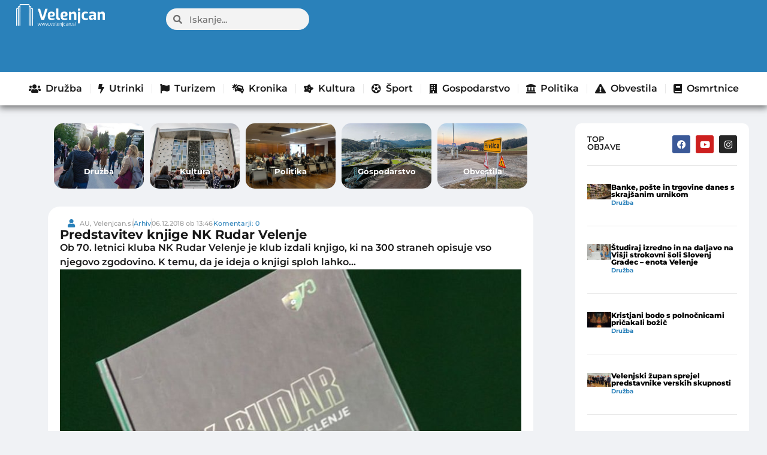

--- FILE ---
content_type: text/html; charset=UTF-8
request_url: https://www.velenjcan.si/arhiv/predstavitev-knjige-nk-rudar-velenje/
body_size: 59606
content:
<!doctype html>
<html lang="sl-SI" prefix="og: https://ogp.me/ns#">
<head>

	<meta charset="UTF-8">
	<meta name="viewport" content="width=device-width, initial-scale=1">
	<link rel="profile" href="https://gmpg.org/xfn/11">
	<!-- Broadcast could not find a linked parent for the canonical. --> 

<!-- Search Engine Optimization by Rank Math - https://rankmath.com/ -->
<title>Predstavitev knjige NK Rudar Velenje - Velenjcan</title>
<meta name="description" content="Ob 70. letnici kluba NK Rudar Velenje je klub izdali knjigo, ki na 300 straneh opisuje vso njegovo zgodovino. K temu, da je ideja o knjigi sploh lahko..."/>
<meta name="robots" content="follow, index, max-snippet:-1, max-video-preview:-1, max-image-preview:large"/>
<link rel="canonical" href="https://www.velenjcan.si/arhiv/predstavitev-knjige-nk-rudar-velenje/" />
<meta property="og:locale" content="sl_SI" />
<meta property="og:type" content="article" />
<meta property="og:title" content="Predstavitev knjige NK Rudar Velenje - Velenjcan" />
<meta property="og:description" content="Ob 70. letnici kluba NK Rudar Velenje je klub izdali knjigo, ki na 300 straneh opisuje vso njegovo zgodovino. K temu, da je ideja o knjigi sploh lahko..." />
<meta property="og:url" content="https://www.velenjcan.si/arhiv/predstavitev-knjige-nk-rudar-velenje/" />
<meta property="og:site_name" content="Velenjcan" />
<meta property="article:section" content="Arhiv" />
<meta property="og:image" content="https://www.velenjcan.si/wp-content/uploads/2023/10/3eWgza7.jpg" />
<meta property="og:image:secure_url" content="https://www.velenjcan.si/wp-content/uploads/2023/10/3eWgza7.jpg" />
<meta property="og:image:width" content="800" />
<meta property="og:image:height" content="450" />
<meta property="og:image:alt" content="Predstavitev knjige NK Rudar Velenje" />
<meta property="og:image:type" content="image/jpeg" />
<meta property="article:published_time" content="2018-12-06T13:46:47+01:00" />
<meta name="twitter:card" content="summary_large_image" />
<meta name="twitter:title" content="Predstavitev knjige NK Rudar Velenje - Velenjcan" />
<meta name="twitter:description" content="Ob 70. letnici kluba NK Rudar Velenje je klub izdali knjigo, ki na 300 straneh opisuje vso njegovo zgodovino. K temu, da je ideja o knjigi sploh lahko..." />
<meta name="twitter:image" content="https://www.velenjcan.si/wp-content/uploads/2023/10/3eWgza7.jpg" />
<meta name="twitter:label1" content="Written by" />
<meta name="twitter:data1" content="AU, Velenjcan.si" />
<meta name="twitter:label2" content="Time to read" />
<meta name="twitter:data2" content="Less than a minute" />
<script type="application/ld+json" class="rank-math-schema">{"@context":"https://schema.org","@graph":[{"@type":["Person","Organization"],"@id":"https://www.velenjcan.si/#person","name":"Velenjcan","logo":{"@type":"ImageObject","@id":"https://www.velenjcan.si/#logo","url":"https://www.velenjcan.si/wp-content/uploads/2023/10/Velenjcan-bel-logo-500px-150x121.png","contentUrl":"https://www.velenjcan.si/wp-content/uploads/2023/10/Velenjcan-bel-logo-500px-150x121.png","caption":"Velenjcan","inLanguage":"sl-SI"},"image":{"@type":"ImageObject","@id":"https://www.velenjcan.si/#logo","url":"https://www.velenjcan.si/wp-content/uploads/2023/10/Velenjcan-bel-logo-500px-150x121.png","contentUrl":"https://www.velenjcan.si/wp-content/uploads/2023/10/Velenjcan-bel-logo-500px-150x121.png","caption":"Velenjcan","inLanguage":"sl-SI"}},{"@type":"WebSite","@id":"https://www.velenjcan.si/#website","url":"https://www.velenjcan.si","name":"Velenjcan","publisher":{"@id":"https://www.velenjcan.si/#person"},"inLanguage":"sl-SI"},{"@type":"ImageObject","@id":"https://www.velenjcan.si/wp-content/uploads/2023/10/3eWgza7.jpg","url":"https://www.velenjcan.si/wp-content/uploads/2023/10/3eWgza7.jpg","width":"800","height":"450","inLanguage":"sl-SI"},{"@type":"WebPage","@id":"https://www.velenjcan.si/arhiv/predstavitev-knjige-nk-rudar-velenje/#webpage","url":"https://www.velenjcan.si/arhiv/predstavitev-knjige-nk-rudar-velenje/","name":"Predstavitev knjige NK Rudar Velenje - Velenjcan","datePublished":"2018-12-06T13:46:47+01:00","dateModified":"2018-12-06T13:46:47+01:00","isPartOf":{"@id":"https://www.velenjcan.si/#website"},"primaryImageOfPage":{"@id":"https://www.velenjcan.si/wp-content/uploads/2023/10/3eWgza7.jpg"},"inLanguage":"sl-SI"},{"@type":"Person","@id":"https://www.velenjcan.si/author/l3ksy/","name":"AU, Velenjcan.si","url":"https://www.velenjcan.si/author/l3ksy/","image":{"@type":"ImageObject","@id":"https://secure.gravatar.com/avatar/bd1bcd4ed4ef9b78fe663d3c6e92ea8def3b510108e868baf7436f7b65469a7e?s=96&amp;d=mm&amp;r=g","url":"https://secure.gravatar.com/avatar/bd1bcd4ed4ef9b78fe663d3c6e92ea8def3b510108e868baf7436f7b65469a7e?s=96&amp;d=mm&amp;r=g","caption":"AU, Velenjcan.si","inLanguage":"sl-SI"},"sameAs":["https://e-splet.net/velenjcan"]},{"@type":"BlogPosting","headline":"Predstavitev knjige NK Rudar Velenje - Velenjcan","datePublished":"2018-12-06T13:46:47+01:00","dateModified":"2018-12-06T13:46:47+01:00","articleSection":"Arhiv","author":{"@id":"https://www.velenjcan.si/author/l3ksy/","name":"AU, Velenjcan.si"},"publisher":{"@id":"https://www.velenjcan.si/#person"},"description":"Ob 70. letnici kluba NK Rudar Velenje je klub\u00a0izdali knjigo, ki na\u00a0300 straneh opisuje vso njegovo zgodovino. K temu, da je ideja o knjigi\u00a0sploh lahko...","name":"Predstavitev knjige NK Rudar Velenje - Velenjcan","@id":"https://www.velenjcan.si/arhiv/predstavitev-knjige-nk-rudar-velenje/#richSnippet","isPartOf":{"@id":"https://www.velenjcan.si/arhiv/predstavitev-knjige-nk-rudar-velenje/#webpage"},"image":{"@id":"https://www.velenjcan.si/wp-content/uploads/2023/10/3eWgza7.jpg"},"inLanguage":"sl-SI","mainEntityOfPage":{"@id":"https://www.velenjcan.si/arhiv/predstavitev-knjige-nk-rudar-velenje/#webpage"}}]}</script>
<!-- /Rank Math WordPress SEO plugin -->

<link rel="alternate" type="application/rss+xml" title="Velenjcan &raquo; Vir" href="https://www.velenjcan.si/feed/" />
<link rel="alternate" type="application/rss+xml" title="Velenjcan &raquo; Vir komentarjev" href="https://www.velenjcan.si/comments/feed/" />
<link rel="alternate" type="application/rss+xml" title="Velenjcan &raquo; Predstavitev knjige NK Rudar Velenje Vir komentarjev" href="https://www.velenjcan.si/arhiv/predstavitev-knjige-nk-rudar-velenje/feed/" />
<link rel="alternate" title="oEmbed (JSON)" type="application/json+oembed" href="https://www.velenjcan.si/wp-json/oembed/1.0/embed?url=https%3A%2F%2Fwww.velenjcan.si%2Farhiv%2Fpredstavitev-knjige-nk-rudar-velenje%2F" />
<link rel="alternate" title="oEmbed (XML)" type="text/xml+oembed" href="https://www.velenjcan.si/wp-json/oembed/1.0/embed?url=https%3A%2F%2Fwww.velenjcan.si%2Farhiv%2Fpredstavitev-knjige-nk-rudar-velenje%2F&#038;format=xml" />
<style id='wp-img-auto-sizes-contain-inline-css'>
img:is([sizes=auto i],[sizes^="auto," i]){contain-intrinsic-size:3000px 1500px}
/*# sourceURL=wp-img-auto-sizes-contain-inline-css */
</style>

<style id='wp-emoji-styles-inline-css'>

	img.wp-smiley, img.emoji {
		display: inline !important;
		border: none !important;
		box-shadow: none !important;
		height: 1em !important;
		width: 1em !important;
		margin: 0 0.07em !important;
		vertical-align: -0.1em !important;
		background: none !important;
		padding: 0 !important;
	}
/*# sourceURL=wp-emoji-styles-inline-css */
</style>
<link data-optimized="1" rel='stylesheet' id='wp-block-library-css' href='https://www.velenjcan.si/wp-content/litespeed/css/1/8b50df45cb297682eb94d6a4ff640c64.css?ver=4cb63' media='all' />
<style id='global-styles-inline-css'>
:root{--wp--preset--aspect-ratio--square: 1;--wp--preset--aspect-ratio--4-3: 4/3;--wp--preset--aspect-ratio--3-4: 3/4;--wp--preset--aspect-ratio--3-2: 3/2;--wp--preset--aspect-ratio--2-3: 2/3;--wp--preset--aspect-ratio--16-9: 16/9;--wp--preset--aspect-ratio--9-16: 9/16;--wp--preset--color--black: #000000;--wp--preset--color--cyan-bluish-gray: #abb8c3;--wp--preset--color--white: #ffffff;--wp--preset--color--pale-pink: #f78da7;--wp--preset--color--vivid-red: #cf2e2e;--wp--preset--color--luminous-vivid-orange: #ff6900;--wp--preset--color--luminous-vivid-amber: #fcb900;--wp--preset--color--light-green-cyan: #7bdcb5;--wp--preset--color--vivid-green-cyan: #00d084;--wp--preset--color--pale-cyan-blue: #8ed1fc;--wp--preset--color--vivid-cyan-blue: #0693e3;--wp--preset--color--vivid-purple: #9b51e0;--wp--preset--gradient--vivid-cyan-blue-to-vivid-purple: linear-gradient(135deg,rgb(6,147,227) 0%,rgb(155,81,224) 100%);--wp--preset--gradient--light-green-cyan-to-vivid-green-cyan: linear-gradient(135deg,rgb(122,220,180) 0%,rgb(0,208,130) 100%);--wp--preset--gradient--luminous-vivid-amber-to-luminous-vivid-orange: linear-gradient(135deg,rgb(252,185,0) 0%,rgb(255,105,0) 100%);--wp--preset--gradient--luminous-vivid-orange-to-vivid-red: linear-gradient(135deg,rgb(255,105,0) 0%,rgb(207,46,46) 100%);--wp--preset--gradient--very-light-gray-to-cyan-bluish-gray: linear-gradient(135deg,rgb(238,238,238) 0%,rgb(169,184,195) 100%);--wp--preset--gradient--cool-to-warm-spectrum: linear-gradient(135deg,rgb(74,234,220) 0%,rgb(151,120,209) 20%,rgb(207,42,186) 40%,rgb(238,44,130) 60%,rgb(251,105,98) 80%,rgb(254,248,76) 100%);--wp--preset--gradient--blush-light-purple: linear-gradient(135deg,rgb(255,206,236) 0%,rgb(152,150,240) 100%);--wp--preset--gradient--blush-bordeaux: linear-gradient(135deg,rgb(254,205,165) 0%,rgb(254,45,45) 50%,rgb(107,0,62) 100%);--wp--preset--gradient--luminous-dusk: linear-gradient(135deg,rgb(255,203,112) 0%,rgb(199,81,192) 50%,rgb(65,88,208) 100%);--wp--preset--gradient--pale-ocean: linear-gradient(135deg,rgb(255,245,203) 0%,rgb(182,227,212) 50%,rgb(51,167,181) 100%);--wp--preset--gradient--electric-grass: linear-gradient(135deg,rgb(202,248,128) 0%,rgb(113,206,126) 100%);--wp--preset--gradient--midnight: linear-gradient(135deg,rgb(2,3,129) 0%,rgb(40,116,252) 100%);--wp--preset--font-size--small: 13px;--wp--preset--font-size--medium: 20px;--wp--preset--font-size--large: 36px;--wp--preset--font-size--x-large: 42px;--wp--preset--spacing--20: 0.44rem;--wp--preset--spacing--30: 0.67rem;--wp--preset--spacing--40: 1rem;--wp--preset--spacing--50: 1.5rem;--wp--preset--spacing--60: 2.25rem;--wp--preset--spacing--70: 3.38rem;--wp--preset--spacing--80: 5.06rem;--wp--preset--shadow--natural: 6px 6px 9px rgba(0, 0, 0, 0.2);--wp--preset--shadow--deep: 12px 12px 50px rgba(0, 0, 0, 0.4);--wp--preset--shadow--sharp: 6px 6px 0px rgba(0, 0, 0, 0.2);--wp--preset--shadow--outlined: 6px 6px 0px -3px rgb(255, 255, 255), 6px 6px rgb(0, 0, 0);--wp--preset--shadow--crisp: 6px 6px 0px rgb(0, 0, 0);}:root { --wp--style--global--content-size: 800px;--wp--style--global--wide-size: 1200px; }:where(body) { margin: 0; }.wp-site-blocks > .alignleft { float: left; margin-right: 2em; }.wp-site-blocks > .alignright { float: right; margin-left: 2em; }.wp-site-blocks > .aligncenter { justify-content: center; margin-left: auto; margin-right: auto; }:where(.wp-site-blocks) > * { margin-block-start: 24px; margin-block-end: 0; }:where(.wp-site-blocks) > :first-child { margin-block-start: 0; }:where(.wp-site-blocks) > :last-child { margin-block-end: 0; }:root { --wp--style--block-gap: 24px; }:root :where(.is-layout-flow) > :first-child{margin-block-start: 0;}:root :where(.is-layout-flow) > :last-child{margin-block-end: 0;}:root :where(.is-layout-flow) > *{margin-block-start: 24px;margin-block-end: 0;}:root :where(.is-layout-constrained) > :first-child{margin-block-start: 0;}:root :where(.is-layout-constrained) > :last-child{margin-block-end: 0;}:root :where(.is-layout-constrained) > *{margin-block-start: 24px;margin-block-end: 0;}:root :where(.is-layout-flex){gap: 24px;}:root :where(.is-layout-grid){gap: 24px;}.is-layout-flow > .alignleft{float: left;margin-inline-start: 0;margin-inline-end: 2em;}.is-layout-flow > .alignright{float: right;margin-inline-start: 2em;margin-inline-end: 0;}.is-layout-flow > .aligncenter{margin-left: auto !important;margin-right: auto !important;}.is-layout-constrained > .alignleft{float: left;margin-inline-start: 0;margin-inline-end: 2em;}.is-layout-constrained > .alignright{float: right;margin-inline-start: 2em;margin-inline-end: 0;}.is-layout-constrained > .aligncenter{margin-left: auto !important;margin-right: auto !important;}.is-layout-constrained > :where(:not(.alignleft):not(.alignright):not(.alignfull)){max-width: var(--wp--style--global--content-size);margin-left: auto !important;margin-right: auto !important;}.is-layout-constrained > .alignwide{max-width: var(--wp--style--global--wide-size);}body .is-layout-flex{display: flex;}.is-layout-flex{flex-wrap: wrap;align-items: center;}.is-layout-flex > :is(*, div){margin: 0;}body .is-layout-grid{display: grid;}.is-layout-grid > :is(*, div){margin: 0;}body{padding-top: 0px;padding-right: 0px;padding-bottom: 0px;padding-left: 0px;}a:where(:not(.wp-element-button)){text-decoration: underline;}:root :where(.wp-element-button, .wp-block-button__link){background-color: #32373c;border-width: 0;color: #fff;font-family: inherit;font-size: inherit;font-style: inherit;font-weight: inherit;letter-spacing: inherit;line-height: inherit;padding-top: calc(0.667em + 2px);padding-right: calc(1.333em + 2px);padding-bottom: calc(0.667em + 2px);padding-left: calc(1.333em + 2px);text-decoration: none;text-transform: inherit;}.has-black-color{color: var(--wp--preset--color--black) !important;}.has-cyan-bluish-gray-color{color: var(--wp--preset--color--cyan-bluish-gray) !important;}.has-white-color{color: var(--wp--preset--color--white) !important;}.has-pale-pink-color{color: var(--wp--preset--color--pale-pink) !important;}.has-vivid-red-color{color: var(--wp--preset--color--vivid-red) !important;}.has-luminous-vivid-orange-color{color: var(--wp--preset--color--luminous-vivid-orange) !important;}.has-luminous-vivid-amber-color{color: var(--wp--preset--color--luminous-vivid-amber) !important;}.has-light-green-cyan-color{color: var(--wp--preset--color--light-green-cyan) !important;}.has-vivid-green-cyan-color{color: var(--wp--preset--color--vivid-green-cyan) !important;}.has-pale-cyan-blue-color{color: var(--wp--preset--color--pale-cyan-blue) !important;}.has-vivid-cyan-blue-color{color: var(--wp--preset--color--vivid-cyan-blue) !important;}.has-vivid-purple-color{color: var(--wp--preset--color--vivid-purple) !important;}.has-black-background-color{background-color: var(--wp--preset--color--black) !important;}.has-cyan-bluish-gray-background-color{background-color: var(--wp--preset--color--cyan-bluish-gray) !important;}.has-white-background-color{background-color: var(--wp--preset--color--white) !important;}.has-pale-pink-background-color{background-color: var(--wp--preset--color--pale-pink) !important;}.has-vivid-red-background-color{background-color: var(--wp--preset--color--vivid-red) !important;}.has-luminous-vivid-orange-background-color{background-color: var(--wp--preset--color--luminous-vivid-orange) !important;}.has-luminous-vivid-amber-background-color{background-color: var(--wp--preset--color--luminous-vivid-amber) !important;}.has-light-green-cyan-background-color{background-color: var(--wp--preset--color--light-green-cyan) !important;}.has-vivid-green-cyan-background-color{background-color: var(--wp--preset--color--vivid-green-cyan) !important;}.has-pale-cyan-blue-background-color{background-color: var(--wp--preset--color--pale-cyan-blue) !important;}.has-vivid-cyan-blue-background-color{background-color: var(--wp--preset--color--vivid-cyan-blue) !important;}.has-vivid-purple-background-color{background-color: var(--wp--preset--color--vivid-purple) !important;}.has-black-border-color{border-color: var(--wp--preset--color--black) !important;}.has-cyan-bluish-gray-border-color{border-color: var(--wp--preset--color--cyan-bluish-gray) !important;}.has-white-border-color{border-color: var(--wp--preset--color--white) !important;}.has-pale-pink-border-color{border-color: var(--wp--preset--color--pale-pink) !important;}.has-vivid-red-border-color{border-color: var(--wp--preset--color--vivid-red) !important;}.has-luminous-vivid-orange-border-color{border-color: var(--wp--preset--color--luminous-vivid-orange) !important;}.has-luminous-vivid-amber-border-color{border-color: var(--wp--preset--color--luminous-vivid-amber) !important;}.has-light-green-cyan-border-color{border-color: var(--wp--preset--color--light-green-cyan) !important;}.has-vivid-green-cyan-border-color{border-color: var(--wp--preset--color--vivid-green-cyan) !important;}.has-pale-cyan-blue-border-color{border-color: var(--wp--preset--color--pale-cyan-blue) !important;}.has-vivid-cyan-blue-border-color{border-color: var(--wp--preset--color--vivid-cyan-blue) !important;}.has-vivid-purple-border-color{border-color: var(--wp--preset--color--vivid-purple) !important;}.has-vivid-cyan-blue-to-vivid-purple-gradient-background{background: var(--wp--preset--gradient--vivid-cyan-blue-to-vivid-purple) !important;}.has-light-green-cyan-to-vivid-green-cyan-gradient-background{background: var(--wp--preset--gradient--light-green-cyan-to-vivid-green-cyan) !important;}.has-luminous-vivid-amber-to-luminous-vivid-orange-gradient-background{background: var(--wp--preset--gradient--luminous-vivid-amber-to-luminous-vivid-orange) !important;}.has-luminous-vivid-orange-to-vivid-red-gradient-background{background: var(--wp--preset--gradient--luminous-vivid-orange-to-vivid-red) !important;}.has-very-light-gray-to-cyan-bluish-gray-gradient-background{background: var(--wp--preset--gradient--very-light-gray-to-cyan-bluish-gray) !important;}.has-cool-to-warm-spectrum-gradient-background{background: var(--wp--preset--gradient--cool-to-warm-spectrum) !important;}.has-blush-light-purple-gradient-background{background: var(--wp--preset--gradient--blush-light-purple) !important;}.has-blush-bordeaux-gradient-background{background: var(--wp--preset--gradient--blush-bordeaux) !important;}.has-luminous-dusk-gradient-background{background: var(--wp--preset--gradient--luminous-dusk) !important;}.has-pale-ocean-gradient-background{background: var(--wp--preset--gradient--pale-ocean) !important;}.has-electric-grass-gradient-background{background: var(--wp--preset--gradient--electric-grass) !important;}.has-midnight-gradient-background{background: var(--wp--preset--gradient--midnight) !important;}.has-small-font-size{font-size: var(--wp--preset--font-size--small) !important;}.has-medium-font-size{font-size: var(--wp--preset--font-size--medium) !important;}.has-large-font-size{font-size: var(--wp--preset--font-size--large) !important;}.has-x-large-font-size{font-size: var(--wp--preset--font-size--x-large) !important;}
:root :where(.wp-block-pullquote){font-size: 1.5em;line-height: 1.6;}
/*# sourceURL=global-styles-inline-css */
</style>
<link data-optimized="1" rel='stylesheet' id='fb-video-style-css' href='https://www.velenjcan.si/wp-content/litespeed/css/1/f7975533116b96f8c1922e8e84eca14a.css?ver=8cfef' media='all' />
<link data-optimized="1" rel='stylesheet' id='moj-prispevek-vstavljalec-css-css' href='https://www.velenjcan.si/wp-content/litespeed/css/1/f7a1978492df1f1f4a08807bb8e5cdc4.css?ver=79e27' media='all' />
<link data-optimized="1" rel='stylesheet' id='hello-elementor-css' href='https://www.velenjcan.si/wp-content/litespeed/css/1/63b447c079982bceb4e286584fb3aa96.css?ver=3fafb' media='all' />
<link data-optimized="1" rel='stylesheet' id='hello-elementor-theme-style-css' href='https://www.velenjcan.si/wp-content/litespeed/css/1/4175fe03381ba55c4db1b2167e2248a1.css?ver=e0f55' media='all' />
<link data-optimized="1" rel='stylesheet' id='hello-elementor-header-footer-css' href='https://www.velenjcan.si/wp-content/litespeed/css/1/86b6a57d649cfbd980625f572413b912.css?ver=9f718' media='all' />
<link data-optimized="1" rel='stylesheet' id='elementor-frontend-css' href='https://www.velenjcan.si/wp-content/litespeed/css/1/cca691be9d40cfa932b0126fb31a85c5.css?ver=f073d' media='all' />
<link data-optimized="1" rel='stylesheet' id='elementor-post-712-css' href='https://www.velenjcan.si/wp-content/litespeed/css/1/f4432ddfc4211c43c992243ee847378d.css?ver=92268' media='all' />
<link data-optimized="1" rel='stylesheet' id='widget-image-css' href='https://www.velenjcan.si/wp-content/litespeed/css/1/a9ef79287db658788d392f711907c4ba.css?ver=6b095' media='all' />
<link data-optimized="1" rel='stylesheet' id='widget-search-form-css' href='https://www.velenjcan.si/wp-content/litespeed/css/1/f14199b01d4a432bdcb8e46b8fcade99.css?ver=3f9ba' media='all' />
<link data-optimized="1" rel='stylesheet' id='elementor-icons-shared-0-css' href='https://www.velenjcan.si/wp-content/litespeed/css/1/778afbb64c0398fe5762954e1f963fc8.css?ver=57551' media='all' />
<link data-optimized="1" rel='stylesheet' id='elementor-icons-fa-solid-css' href='https://www.velenjcan.si/wp-content/litespeed/css/1/e3f6d7deef8ad86e0b04eaabc1158162.css?ver=eca91' media='all' />
<link data-optimized="1" rel='stylesheet' id='widget-nav-menu-css' href='https://www.velenjcan.si/wp-content/litespeed/css/1/628a5336004920012f2a80a94c207f8b.css?ver=4bddc' media='all' />
<link data-optimized="1" rel='stylesheet' id='widget-social-icons-css' href='https://www.velenjcan.si/wp-content/litespeed/css/1/c52125017689153e884fde1dab61c17f.css?ver=e2bb9' media='all' />
<link data-optimized="1" rel='stylesheet' id='e-apple-webkit-css' href='https://www.velenjcan.si/wp-content/litespeed/css/1/d884abca2b2ff3c80b952d12f99f3fef.css?ver=5c611' media='all' />
<link data-optimized="1" rel='stylesheet' id='widget-icon-list-css' href='https://www.velenjcan.si/wp-content/litespeed/css/1/6a809ea2d1a2540b075b5d27e64479c5.css?ver=62a03' media='all' />
<link data-optimized="1" rel='stylesheet' id='widget-heading-css' href='https://www.velenjcan.si/wp-content/litespeed/css/1/a5fa31b9c32ca81e56d209015f28175d.css?ver=1ed75' media='all' />
<link data-optimized="1" rel='stylesheet' id='widget-video-css' href='https://www.velenjcan.si/wp-content/litespeed/css/1/1681af1dcb76a5535964594559c44ee8.css?ver=45562' media='all' />
<link data-optimized="1" rel='stylesheet' id='widget-post-info-css' href='https://www.velenjcan.si/wp-content/litespeed/css/1/82c8c7e181487f2c643d6b2ab69bf01e.css?ver=9ab7a' media='all' />
<link data-optimized="1" rel='stylesheet' id='elementor-icons-fa-regular-css' href='https://www.velenjcan.si/wp-content/litespeed/css/1/52f9026e21cd19094e711b7f224bd486.css?ver=cd2f5' media='all' />
<link data-optimized="1" rel='stylesheet' id='widget-share-buttons-css' href='https://www.velenjcan.si/wp-content/litespeed/css/1/ac2115c8c2c45b4769b11f81a014daa2.css?ver=d0b68' media='all' />
<link data-optimized="1" rel='stylesheet' id='elementor-icons-fa-brands-css' href='https://www.velenjcan.si/wp-content/litespeed/css/1/ee9a66fbc92143a10be001604f6f3b20.css?ver=cc60e' media='all' />
<link data-optimized="1" rel='stylesheet' id='widget-social-css' href='https://www.velenjcan.si/wp-content/litespeed/css/1/3a82355ca2521def1fb5de7a0a1ce4bb.css?ver=068ec' media='all' />
<link data-optimized="1" rel='stylesheet' id='widget-loop-common-css' href='https://www.velenjcan.si/wp-content/litespeed/css/1/14e74a90d705bca5d6d515511270534f.css?ver=16c14' media='all' />
<link data-optimized="1" rel='stylesheet' id='widget-loop-grid-css' href='https://www.velenjcan.si/wp-content/litespeed/css/1/b0b94cba8d19fa32ccecc72e0d330948.css?ver=88ed7' media='all' />
<link data-optimized="1" rel='stylesheet' id='elementor-icons-css' href='https://www.velenjcan.si/wp-content/litespeed/css/1/9643b75db049e630d55826b81523db9f.css?ver=01447' media='all' />
<link data-optimized="1" rel='stylesheet' id='font-awesome-5-all-css' href='https://www.velenjcan.si/wp-content/litespeed/css/1/aba8ab54529e1d7c22dbb4d589a2ab5d.css?ver=9b619' media='all' />
<link data-optimized="1" rel='stylesheet' id='font-awesome-4-shim-css' href='https://www.velenjcan.si/wp-content/litespeed/css/1/277fd254a427dd2b0bbd73bd806c5f6d.css?ver=cd22d' media='all' />
<link data-optimized="1" rel='stylesheet' id='elementor-post-23854-css' href='https://www.velenjcan.si/wp-content/litespeed/css/1/abc1f7cdcb437b488b9c1254e07f366a.css?ver=164a7' media='all' />
<link data-optimized="1" rel='stylesheet' id='elementor-post-21032-css' href='https://www.velenjcan.si/wp-content/litespeed/css/1/db6343cf287346a15010f01bd89d79e2.css?ver=56695' media='all' />
<link data-optimized="1" rel='stylesheet' id='elementor-post-1021-css' href='https://www.velenjcan.si/wp-content/litespeed/css/1/3f11e711dc1730be922cbf1d4fa0baba.css?ver=58363' media='all' />
<link data-optimized="1" rel='stylesheet' id='wp-featherlight-css' href='https://www.velenjcan.si/wp-content/litespeed/css/1/8eb629672f4b9982c456d76d61e451ad.css?ver=cac06' media='all' />
<link data-optimized="1" rel='stylesheet' id='hello-elementor-child-style-css' href='https://www.velenjcan.si/wp-content/litespeed/css/1/c4d631178f08b9d163ae0ac1ada4411e.css?ver=7d70a' media='all' />
<link data-optimized="1" rel='stylesheet' id='elementor-gf-local-montserrat-css' href='https://www.velenjcan.si/wp-content/litespeed/css/1/a1c2ff2df76f0ae4c1fe31dcd7c2a417.css?ver=e0140' media='all' />
<script data-optimized="1" src="https://www.velenjcan.si/wp-content/litespeed/js/1/78d69965751e43167307dbbeaec53597.js?ver=eb68d" id="jquery-core-js"></script>
<script data-optimized="1" src="https://www.velenjcan.si/wp-content/litespeed/js/1/f23d9151831f0d7b8a5717aa6911d48c.js?ver=6e49f" id="jquery-migrate-js"></script>
<script data-optimized="1" src="https://www.velenjcan.si/wp-content/litespeed/js/1/fbcb0600153b7e65c2afafff051b624d.js?ver=bc811" id="font-awesome-4-shim-js"></script>
<link rel="https://api.w.org/" href="https://www.velenjcan.si/wp-json/" /><link rel="alternate" title="JSON" type="application/json" href="https://www.velenjcan.si/wp-json/wp/v2/posts/12396" /><link rel="EditURI" type="application/rsd+xml" title="RSD" href="https://www.velenjcan.si/xmlrpc.php?rsd" />
<meta name="generator" content="WordPress 6.9" />
<link rel='shortlink' href='https://www.velenjcan.si/?p=12396' />
<script>window.izklopiOglase = '';</script><meta name="description" content="Ob 70. letnici kluba NK Rudar Velenje je klub izdali knjigo, ki na 300 straneh opisuje vso njegovo zgodovino. K temu, da je ideja o knjigi sploh lahko...">
<meta name="generator" content="Elementor 3.33.4; features: additional_custom_breakpoints; settings: css_print_method-external, google_font-enabled, font_display-swap">
<!-- Google tag (gtag.js) -->
<script async src="https://www.googletagmanager.com/gtag/js?id=G-NRPZJD5K10"></script>
<script>
  window.dataLayer = window.dataLayer || [];
  function gtag(){dataLayer.push(arguments);}
  gtag('js', new Date());

  gtag('config', 'G-NRPZJD5K10');
</script>
    <!-- OneTrust Cookies Consent Notice start for velenjcan.si -->
<script src="https://cdn.cookielaw.org/scripttemplates/otSDKStub.js"  type="text/javascript" charset="UTF-8" data-domain-script="73d88f1b-324b-43c6-9332-51a69ce5994c" ></script>
<script type="text/javascript">
function OptanonWrapper() { }
</script>
<!-- OneTrust Cookies Consent Notice end for velenjcan.si -->
<!-- VNESITE V GLAVO SPLETNE STRANI: -->
<script>
    (function(a,g,b,c){a[c]=a[c]||function(){
        "undefined"!==typeof a.ipromNS&&a.ipromNS.execute?a.ipromNS.execute(arguments):(a[c].q=a[c].q||[]).push(arguments)};
        var k=function(){var b=g.getElementsByTagName("script")[0];return function h(f){var e=f.shift();a[c]("setConfig",{server:e});
            var d=document.createElement("script");0<f.length&&(d.onerror=function(){a[c]("setConfig",{blocked:!0});h(f)});
            d.src="https://cdn."+e+"/ipromNS.js";d.async=!0;d.defer=!0;b.parentNode.insertBefore(d,b)}}(),e=b;"string"===typeof b&&(e=[b]);k(e)
    })(window, document,[ "iprom.net"],"_ipromNS");

    _ipromNS('init', {
        sitePath      : ['velenjcan','index']
    });

    _ipromNS('zone',440, function(ad){
        console.log(ad);
        if(!ad){
            var element = document.querySelector("#label-ad-440");
           if(element)element.style.display = "none";
        }
    });
    
    _ipromNS('zone',2261);
    _ipromNS('zone',2263);
    _ipromNS('zone',25);
    _ipromNS('zone',32);
    _ipromNS('zone',34);
    _ipromNS('zone',35);
    _ipromNS('zone',33);
	    _ipromNS('zone',661);
	_ipromNS('zone',146);
    _ipromNS('load');

</script>
			<style>
				.e-con.e-parent:nth-of-type(n+4):not(.e-lazyloaded):not(.e-no-lazyload),
				.e-con.e-parent:nth-of-type(n+4):not(.e-lazyloaded):not(.e-no-lazyload) * {
					background-image: none !important;
				}
				@media screen and (max-height: 1024px) {
					.e-con.e-parent:nth-of-type(n+3):not(.e-lazyloaded):not(.e-no-lazyload),
					.e-con.e-parent:nth-of-type(n+3):not(.e-lazyloaded):not(.e-no-lazyload) * {
						background-image: none !important;
					}
				}
				@media screen and (max-height: 640px) {
					.e-con.e-parent:nth-of-type(n+2):not(.e-lazyloaded):not(.e-no-lazyload),
					.e-con.e-parent:nth-of-type(n+2):not(.e-lazyloaded):not(.e-no-lazyload) * {
						background-image: none !important;
					}
				}
			</style>
						<meta name="theme-color" content="#F0F2F5">
			<link rel="icon" href="https://www.velenjcan.si/wp-content/uploads/2023/10/logo-150x150.png" sizes="32x32" />
<link rel="icon" href="https://www.velenjcan.si/wp-content/uploads/2023/10/logo.png" sizes="192x192" />
<link rel="apple-touch-icon" href="https://www.velenjcan.si/wp-content/uploads/2023/10/logo.png" />
<meta name="msapplication-TileImage" content="https://www.velenjcan.si/wp-content/uploads/2023/10/logo.png" />
</head>
<body class="wp-singular post-template-default single single-post postid-12396 single-format-standard wp-custom-logo wp-embed-responsive wp-theme-hello-elementor wp-child-theme-hello-theme-child-master wp-featherlight-captions hello-elementor-default elementor-default elementor-kit-712 elementor-page-1021">

<div class="iAdserver" data-iadserver-zone="33"></div>
<div class="iAdserver" data-iadserver-zone="661"></div>

<a class="skip-link screen-reader-text" href="#content">Skip to content</a>

		<header data-elementor-type="header" data-elementor-id="23854" class="elementor elementor-23854 elementor-location-header" data-elementor-post-type="elementor_library">
			<div class="elementor-element elementor-element-19bbeed e-con-full elementor-hidden-tablet elementor-hidden-mobile e-flex e-con e-parent" data-id="19bbeed" data-element_type="container">
		<div class="elementor-element elementor-element-d308f61 e-con-full e-flex e-con e-child" data-id="d308f61" data-element_type="container" data-settings="{&quot;background_background&quot;:&quot;classic&quot;}">
		<div class="elementor-element elementor-element-f9a7f40 e-con-full e-flex e-con e-child" data-id="f9a7f40" data-element_type="container">
				<div class="elementor-element elementor-element-e2f8f1c elementor-widget elementor-widget-theme-site-logo elementor-widget-image" data-id="e2f8f1c" data-element_type="widget" data-widget_type="theme-site-logo.default">
				<div class="elementor-widget-container">
											<a href="https://www.velenjcan.si">
			<img fetchpriority="high" width="467" height="121" src="https://www.velenjcan.si/wp-content/uploads/2023/10/Velenjcan-bel-logo-500px.png" class="attachment-medium_large size-medium_large wp-image-23890" alt="" srcset="https://www.velenjcan.si/wp-content/uploads/2023/10/Velenjcan-bel-logo-500px.png 467w, https://www.velenjcan.si/wp-content/uploads/2023/10/Velenjcan-bel-logo-500px-300x78.png 300w" sizes="(max-width: 467px) 100vw, 467px" />				</a>
											</div>
				</div>
				</div>
		<div class="elementor-element elementor-element-d4b7cd9 e-con-full e-flex e-con e-child" data-id="d4b7cd9" data-element_type="container">
				<div class="elementor-element elementor-element-e6dc1af elementor-search-form--skin-minimal elementor-widget elementor-widget-search-form" data-id="e6dc1af" data-element_type="widget" data-settings="{&quot;skin&quot;:&quot;minimal&quot;}" data-widget_type="search-form.default">
				<div class="elementor-widget-container">
							<search role="search">
			<form class="elementor-search-form" action="https://www.velenjcan.si" method="get">
												<div class="elementor-search-form__container">
					<label class="elementor-screen-only" for="elementor-search-form-e6dc1af">Search</label>

											<div class="elementor-search-form__icon">
							<i aria-hidden="true" class="fas fa-search"></i>							<span class="elementor-screen-only">Search</span>
						</div>
					
					<input id="elementor-search-form-e6dc1af" placeholder="Iskanje..." class="elementor-search-form__input" type="search" name="s" value="">
					
					
									</div>
			</form>
		</search>
						</div>
				</div>
				</div>
		<div class="elementor-element elementor-element-b387315 e-flex e-con-boxed e-con e-child" data-id="b387315" data-element_type="container">
					<div class="e-con-inner">
				<div class="elementor-element elementor-element-3888099 elementor-widget__width-initial elementor-widget elementor-widget-html" data-id="3888099" data-element_type="widget" data-widget_type="html.default">
				<div class="elementor-widget-container">
					<div class="iAdserver" data-iadserver-zone="25"></div>				</div>
				</div>
					</div>
				</div>
				</div>
		<div class="elementor-element elementor-element-c256538 e-con-full e-flex e-con e-child" data-id="c256538" data-element_type="container" data-settings="{&quot;background_background&quot;:&quot;classic&quot;}">
				<div class="elementor-element elementor-element-8dd13ac elementor-nav-menu__align-center elementor-nav-menu--dropdown-tablet elementor-nav-menu__text-align-aside elementor-nav-menu--toggle elementor-nav-menu--burger elementor-widget elementor-widget-nav-menu" data-id="8dd13ac" data-element_type="widget" data-settings="{&quot;layout&quot;:&quot;horizontal&quot;,&quot;submenu_icon&quot;:{&quot;value&quot;:&quot;&lt;i class=\&quot;fas fa-caret-down\&quot; aria-hidden=\&quot;true\&quot;&gt;&lt;\/i&gt;&quot;,&quot;library&quot;:&quot;fa-solid&quot;},&quot;toggle&quot;:&quot;burger&quot;}" data-widget_type="nav-menu.default">
				<div class="elementor-widget-container">
								<nav aria-label="Menu" class="elementor-nav-menu--main elementor-nav-menu__container elementor-nav-menu--layout-horizontal e--pointer-none">
				<ul id="menu-1-8dd13ac" class="elementor-nav-menu"><li class="razmak-med-ikono-in-besedilom menu-item menu-item-type-taxonomy menu-item-object-category menu-item-2411"><a href="https://www.velenjcan.si/druzba/" class="elementor-item"><i class="fas fa-users" style="margin-right: 8px;"></i> Družba</a></li>
<li class="razmak-med-ikono-in-besedilom menu-item menu-item-type-taxonomy menu-item-object-category menu-item-2416"><a href="https://www.velenjcan.si/utrinki/" class="elementor-item"><i class="fas fa-bolt"style="margin-right: 8px;"></i> Utrinki</a></li>
<li class="razmak-med-ikono-in-besedilom menu-item menu-item-type-taxonomy menu-item-object-category menu-item-2418"><a href="https://www.velenjcan.si/turizem/" class="elementor-item"><i class="fas fa-flag"style="margin-right: 8px;"></i> Turizem</a></li>
<li class="menu-item menu-item-type-taxonomy menu-item-object-category menu-item-21712"><a href="https://www.velenjcan.si/kronika/" class="elementor-item"><i class="fas fa-car-crash" style="margin-right: 8px;"></i> Kronika</a></li>
<li class="razmak-med-ikono-in-besedilom menu-item menu-item-type-taxonomy menu-item-object-category menu-item-2414"><a href="https://www.velenjcan.si/kultura/" class="elementor-item"><i class="fas fa-disease"style="margin-right: 8px;"></i> Kultura</a></li>
<li class="razmak-med-ikono-in-besedilom menu-item menu-item-type-taxonomy menu-item-object-category menu-item-2417"><a href="https://www.velenjcan.si/sport/" class="elementor-item"><i class="fas fa-futbol"style="margin-right: 8px;"></i> Šport</a></li>
<li class="razmak-med-ikono-in-besedilom menu-item menu-item-type-taxonomy menu-item-object-category menu-item-2413"><a href="https://www.velenjcan.si/gospodarstvo/" class="elementor-item"><i class="fas fa-building"style="margin-right: 8px;"></i> Gospodarstvo</a></li>
<li class="razmak-med-ikono-in-besedilom menu-item menu-item-type-taxonomy menu-item-object-category menu-item-2415"><a href="https://www.velenjcan.si/politika/" class="elementor-item"><i class="fas fa-landmark"style="margin-right: 8px;"></i> Politika</a></li>
<li class="razmak-med-ikono-in-besedilom menu-item menu-item-type-taxonomy menu-item-object-category menu-item-2412"><a href="https://www.velenjcan.si/obvestila/" class="elementor-item"><i class="fas fa-exclamation-triangle"style="margin-right: 8px;"></i> Obvestila</a></li>
<li class="menu-item menu-item-type-custom menu-item-object-custom menu-item-24488"><a href="/osmrtnice" class="elementor-item"><i class="fas fa-book"style="margin-right: 8px;"></i> Osmrtnice</a></li>
</ul>			</nav>
					<div class="elementor-menu-toggle" role="button" tabindex="0" aria-label="Menu Toggle" aria-expanded="false">
			<i aria-hidden="true" role="presentation" class="elementor-menu-toggle__icon--open eicon-menu-bar"></i><i aria-hidden="true" role="presentation" class="elementor-menu-toggle__icon--close eicon-close"></i>		</div>
					<nav class="elementor-nav-menu--dropdown elementor-nav-menu__container" aria-hidden="true">
				<ul id="menu-2-8dd13ac" class="elementor-nav-menu"><li class="razmak-med-ikono-in-besedilom menu-item menu-item-type-taxonomy menu-item-object-category menu-item-2411"><a href="https://www.velenjcan.si/druzba/" class="elementor-item" tabindex="-1"><i class="fas fa-users" style="margin-right: 8px;"></i> Družba</a></li>
<li class="razmak-med-ikono-in-besedilom menu-item menu-item-type-taxonomy menu-item-object-category menu-item-2416"><a href="https://www.velenjcan.si/utrinki/" class="elementor-item" tabindex="-1"><i class="fas fa-bolt"style="margin-right: 8px;"></i> Utrinki</a></li>
<li class="razmak-med-ikono-in-besedilom menu-item menu-item-type-taxonomy menu-item-object-category menu-item-2418"><a href="https://www.velenjcan.si/turizem/" class="elementor-item" tabindex="-1"><i class="fas fa-flag"style="margin-right: 8px;"></i> Turizem</a></li>
<li class="menu-item menu-item-type-taxonomy menu-item-object-category menu-item-21712"><a href="https://www.velenjcan.si/kronika/" class="elementor-item" tabindex="-1"><i class="fas fa-car-crash" style="margin-right: 8px;"></i> Kronika</a></li>
<li class="razmak-med-ikono-in-besedilom menu-item menu-item-type-taxonomy menu-item-object-category menu-item-2414"><a href="https://www.velenjcan.si/kultura/" class="elementor-item" tabindex="-1"><i class="fas fa-disease"style="margin-right: 8px;"></i> Kultura</a></li>
<li class="razmak-med-ikono-in-besedilom menu-item menu-item-type-taxonomy menu-item-object-category menu-item-2417"><a href="https://www.velenjcan.si/sport/" class="elementor-item" tabindex="-1"><i class="fas fa-futbol"style="margin-right: 8px;"></i> Šport</a></li>
<li class="razmak-med-ikono-in-besedilom menu-item menu-item-type-taxonomy menu-item-object-category menu-item-2413"><a href="https://www.velenjcan.si/gospodarstvo/" class="elementor-item" tabindex="-1"><i class="fas fa-building"style="margin-right: 8px;"></i> Gospodarstvo</a></li>
<li class="razmak-med-ikono-in-besedilom menu-item menu-item-type-taxonomy menu-item-object-category menu-item-2415"><a href="https://www.velenjcan.si/politika/" class="elementor-item" tabindex="-1"><i class="fas fa-landmark"style="margin-right: 8px;"></i> Politika</a></li>
<li class="razmak-med-ikono-in-besedilom menu-item menu-item-type-taxonomy menu-item-object-category menu-item-2412"><a href="https://www.velenjcan.si/obvestila/" class="elementor-item" tabindex="-1"><i class="fas fa-exclamation-triangle"style="margin-right: 8px;"></i> Obvestila</a></li>
<li class="menu-item menu-item-type-custom menu-item-object-custom menu-item-24488"><a href="/osmrtnice" class="elementor-item" tabindex="-1"><i class="fas fa-book"style="margin-right: 8px;"></i> Osmrtnice</a></li>
</ul>			</nav>
						</div>
				</div>
				</div>
				</div>
		<div class="elementor-element elementor-element-6bc6b6b e-con-full elementor-hidden-desktop elementor-hidden-tablet e-flex e-con e-parent" data-id="6bc6b6b" data-element_type="container" data-settings="{&quot;background_background&quot;:&quot;classic&quot;}">
		<div class="elementor-element elementor-element-33a288f6 e-flex e-con-boxed e-con e-child" data-id="33a288f6" data-element_type="container" data-settings="{&quot;background_background&quot;:&quot;classic&quot;}">
					<div class="e-con-inner">
		<div class="elementor-element elementor-element-4ecd9a09 e-con-full e-flex e-con e-child" data-id="4ecd9a09" data-element_type="container">
				<div class="elementor-element elementor-element-285c8717 elementor-widget elementor-widget-theme-site-logo elementor-widget-image" data-id="285c8717" data-element_type="widget" data-widget_type="theme-site-logo.default">
				<div class="elementor-widget-container">
											<a href="https://www.velenjcan.si">
			<img width="467" height="121" src="https://www.velenjcan.si/wp-content/uploads/2023/10/Velenjcan-bel-logo-500px.png" class="attachment-full size-full wp-image-23890" alt="" srcset="https://www.velenjcan.si/wp-content/uploads/2023/10/Velenjcan-bel-logo-500px.png 467w, https://www.velenjcan.si/wp-content/uploads/2023/10/Velenjcan-bel-logo-500px-300x78.png 300w" sizes="(max-width: 467px) 100vw, 467px" />				</a>
											</div>
				</div>
				</div>
		<div class="elementor-element elementor-element-183c64d e-con-full e-flex e-con e-child" data-id="183c64d" data-element_type="container">
				<div class="elementor-element elementor-element-1dd138da elementor-search-form--skin-full_screen elementor-widget elementor-widget-search-form" data-id="1dd138da" data-element_type="widget" data-settings="{&quot;skin&quot;:&quot;full_screen&quot;}" data-widget_type="search-form.default">
				<div class="elementor-widget-container">
							<search role="search">
			<form class="elementor-search-form" action="https://www.velenjcan.si" method="get">
												<div class="elementor-search-form__toggle" role="button" tabindex="0" aria-label="Search">
					<i aria-hidden="true" class="fas fa-search"></i>				</div>
								<div class="elementor-search-form__container">
					<label class="elementor-screen-only" for="elementor-search-form-1dd138da">Search</label>

					
					<input id="elementor-search-form-1dd138da" placeholder="Vpišite svoj iskalni niz..." class="elementor-search-form__input" type="search" name="s" value="">
					
					
										<div class="dialog-lightbox-close-button dialog-close-button" role="button" tabindex="0" aria-label="Close this search box.">
						<i aria-hidden="true" class="eicon-close"></i>					</div>
									</div>
			</form>
		</search>
						</div>
				</div>
				<div class="elementor-element elementor-element-5f7a4f9d elementor-hidden-desktop elementor-hidden-tablet elementor-view-default elementor-widget elementor-widget-icon" data-id="5f7a4f9d" data-element_type="widget" data-widget_type="icon.default">
				<div class="elementor-widget-container">
							<div class="elementor-icon-wrapper">
			<a class="elementor-icon" href="#elementor-action%3Aaction%3Dpopup%3Aopen%26settings%3DeyJpZCI6IjI2NzEiLCJ0b2dnbGUiOnRydWV9">
			<i aria-hidden="true" class="fas fa-bars"></i>			</a>
		</div>
						</div>
				</div>
				</div>
					</div>
				</div>
				</div>
				</header>
				<div data-elementor-type="single-post" data-elementor-id="1021" class="elementor elementor-1021 elementor-location-single post-12396 post type-post status-publish format-standard has-post-thumbnail hentry category-arhiv" data-elementor-post-type="elementor_library">
			<div class="elementor-element elementor-element-5a91183 e-flex e-con-boxed e-con e-parent" data-id="5a91183" data-element_type="container">
					<div class="e-con-inner">
		<div class="elementor-element elementor-element-7d35938 e-con-full e-flex e-con e-child" data-id="7d35938" data-element_type="container">
		<div class="elementor-element elementor-element-c5ec4a6 e-flex e-con-boxed e-con e-child" data-id="c5ec4a6" data-element_type="container">
					<div class="e-con-inner">
				<div class="elementor-element elementor-element-3bf012d elementor-widget elementor-widget-template" data-id="3bf012d" data-element_type="widget" data-widget_type="template.default">
				<div class="elementor-widget-container">
							<div class="elementor-template">
					<div data-elementor-type="section" data-elementor-id="2633" class="elementor elementor-2633 elementor-location-single" data-elementor-post-type="elementor_library">
			<div class="elementor-element elementor-element-acb7a3a e-flex e-con-boxed e-con e-parent" data-id="acb7a3a" data-element_type="container">
					<div class="e-con-inner">
				<div class="elementor-element elementor-element-204c228 elementor-widget elementor-widget-n-carousel" data-id="204c228" data-element_type="widget" data-settings="{&quot;carousel_items&quot;:[{&quot;slide_title&quot;:&quot;Vse objave&quot;,&quot;_id&quot;:&quot;bbbbfa9&quot;,&quot;__dynamic__&quot;:[]},{&quot;slide_title&quot;:&quot;Dru\u017eba&quot;,&quot;_id&quot;:&quot;3ea5252&quot;},{&quot;slide_title&quot;:&quot;Kultura&quot;,&quot;_id&quot;:&quot;26d208d&quot;},{&quot;slide_title&quot;:&quot;Politika&quot;,&quot;_id&quot;:&quot;c1a7d2c&quot;},{&quot;slide_title&quot;:&quot;Gospodarstvo&quot;,&quot;_id&quot;:&quot;0930fe5&quot;},{&quot;slide_title&quot;:&quot;Obvestila&quot;,&quot;_id&quot;:&quot;cedccb0&quot;},{&quot;slide_title&quot;:&quot;Utrinki&quot;,&quot;_id&quot;:&quot;6f01cb3&quot;},{&quot;slide_title&quot;:&quot;\u0160port&quot;,&quot;_id&quot;:&quot;78dd6c9&quot;}],&quot;slides_to_show&quot;:&quot;5&quot;,&quot;slides_to_scroll&quot;:&quot;1&quot;,&quot;slides_to_show_mobile&quot;:&quot;3&quot;,&quot;slides_to_show_tablet&quot;:&quot;2&quot;,&quot;autoplay&quot;:&quot;yes&quot;,&quot;autoplay_speed&quot;:5000,&quot;pause_on_hover&quot;:&quot;yes&quot;,&quot;pause_on_interaction&quot;:&quot;yes&quot;,&quot;infinite&quot;:&quot;yes&quot;,&quot;speed&quot;:500,&quot;offset_sides&quot;:&quot;none&quot;,&quot;image_spacing_custom&quot;:{&quot;unit&quot;:&quot;px&quot;,&quot;size&quot;:10,&quot;sizes&quot;:[]},&quot;image_spacing_custom_tablet&quot;:{&quot;unit&quot;:&quot;px&quot;,&quot;size&quot;:&quot;&quot;,&quot;sizes&quot;:[]},&quot;image_spacing_custom_mobile&quot;:{&quot;unit&quot;:&quot;px&quot;,&quot;size&quot;:&quot;&quot;,&quot;sizes&quot;:[]}}" data-widget_type="nested-carousel.default">
				<div class="elementor-widget-container">
							<div class="e-n-carousel swiper" role="region" aria-roledescription="carousel" aria-label="Carousel" dir="ltr">
			<div class="swiper-wrapper" aria-live="off">
										<div class="swiper-slide" data-slide="1" role="group" aria-roledescription="slide" aria-label="1 of 8">
							<a class="elementor-element elementor-element-3531dfa e-flex e-con-boxed e-con e-child" data-id="3531dfa" data-element_type="container" data-settings="{&quot;background_background&quot;:&quot;classic&quot;}" href="https://www.velenjcan.si">
					<div class="e-con-inner">
				<div class="elementor-element elementor-element-960272a elementor-view-framed elementor-shape-circle elementor-position-top elementor-mobile-position-top elementor-widget elementor-widget-icon-box" data-id="960272a" data-element_type="widget" data-widget_type="icon-box.default">
				<div class="elementor-widget-container">
							<div class="elementor-icon-box-wrapper">

						<div class="elementor-icon-box-icon">
				<span  class="elementor-icon">
				<i aria-hidden="true" class="fas fa-sync"></i>				</span>
			</div>
			
						<div class="elementor-icon-box-content">

									<h3 class="elementor-icon-box-title">
						<span  >
							Vse objave						</span>
					</h3>
				
				
			</div>
			
		</div>
						</div>
				</div>
					</div>
				</a>
								</div>
											<div class="swiper-slide" data-slide="2" role="group" aria-roledescription="slide" aria-label="2 of 8">
							<a class="elementor-element elementor-element-0bbb503 e-flex e-con-boxed e-con e-child" data-id="0bbb503" data-element_type="container" data-settings="{&quot;background_background&quot;:&quot;classic&quot;}" href="/druzba">
					<div class="e-con-inner">
				<div class="elementor-element elementor-element-6b8fea9 elementor-widget elementor-widget-heading" data-id="6b8fea9" data-element_type="widget" data-widget_type="heading.default">
				<div class="elementor-widget-container">
					<h2 class="elementor-heading-title elementor-size-default">Družba</h2>				</div>
				</div>
					</div>
				</a>
								</div>
											<div class="swiper-slide" data-slide="3" role="group" aria-roledescription="slide" aria-label="3 of 8">
							<a class="elementor-element elementor-element-8691413 e-flex e-con-boxed e-con e-child" data-id="8691413" data-element_type="container" data-settings="{&quot;background_background&quot;:&quot;classic&quot;}" href="/kultura">
					<div class="e-con-inner">
				<div class="elementor-element elementor-element-c23e38b elementor-widget elementor-widget-heading" data-id="c23e38b" data-element_type="widget" data-widget_type="heading.default">
				<div class="elementor-widget-container">
					<h2 class="elementor-heading-title elementor-size-default">Kultura</h2>				</div>
				</div>
					</div>
				</a>
								</div>
											<div class="swiper-slide" data-slide="4" role="group" aria-roledescription="slide" aria-label="4 of 8">
							<a class="elementor-element elementor-element-82ff0f6 e-flex e-con-boxed e-con e-child" data-id="82ff0f6" data-element_type="container" data-settings="{&quot;background_background&quot;:&quot;classic&quot;}" href="/politika">
					<div class="e-con-inner">
				<div class="elementor-element elementor-element-28a4a71 elementor-widget elementor-widget-heading" data-id="28a4a71" data-element_type="widget" data-widget_type="heading.default">
				<div class="elementor-widget-container">
					<h2 class="elementor-heading-title elementor-size-default">Politika</h2>				</div>
				</div>
					</div>
				</a>
								</div>
											<div class="swiper-slide" data-slide="5" role="group" aria-roledescription="slide" aria-label="5 of 8">
							<a class="elementor-element elementor-element-1443b8b e-flex e-con-boxed e-con e-child" data-id="1443b8b" data-element_type="container" data-settings="{&quot;background_background&quot;:&quot;classic&quot;}" href="/gospodarstvo">
					<div class="e-con-inner">
				<div class="elementor-element elementor-element-d9097b3 elementor-widget elementor-widget-heading" data-id="d9097b3" data-element_type="widget" data-widget_type="heading.default">
				<div class="elementor-widget-container">
					<h2 class="elementor-heading-title elementor-size-default">Gospodarstvo</h2>				</div>
				</div>
					</div>
				</a>
								</div>
											<div class="swiper-slide" data-slide="6" role="group" aria-roledescription="slide" aria-label="6 of 8">
							<a class="elementor-element elementor-element-2d4772d e-flex e-con-boxed e-con e-child" data-id="2d4772d" data-element_type="container" data-settings="{&quot;background_background&quot;:&quot;classic&quot;}" href="/obvesstila">
					<div class="e-con-inner">
				<div class="elementor-element elementor-element-853ff47 elementor-widget elementor-widget-heading" data-id="853ff47" data-element_type="widget" data-widget_type="heading.default">
				<div class="elementor-widget-container">
					<h2 class="elementor-heading-title elementor-size-default">Obvestila</h2>				</div>
				</div>
					</div>
				</a>
								</div>
											<div class="swiper-slide" data-slide="7" role="group" aria-roledescription="slide" aria-label="7 of 8">
							<a class="elementor-element elementor-element-df65853 e-flex e-con-boxed e-con e-child" data-id="df65853" data-element_type="container" data-settings="{&quot;background_background&quot;:&quot;classic&quot;}" href="/utrinki">
					<div class="e-con-inner">
				<div class="elementor-element elementor-element-13b263a elementor-widget elementor-widget-heading" data-id="13b263a" data-element_type="widget" data-widget_type="heading.default">
				<div class="elementor-widget-container">
					<h2 class="elementor-heading-title elementor-size-default">Utrinki</h2>				</div>
				</div>
					</div>
				</a>
								</div>
											<div class="swiper-slide" data-slide="8" role="group" aria-roledescription="slide" aria-label="8 of 8">
							<a class="elementor-element elementor-element-ccd7b27 e-flex e-con-boxed e-con e-child" data-id="ccd7b27" data-element_type="container" data-settings="{&quot;background_background&quot;:&quot;classic&quot;}" href="/sport">
					<div class="e-con-inner">
				<div class="elementor-element elementor-element-9c3b170 elementor-widget elementor-widget-heading" data-id="9c3b170" data-element_type="widget" data-widget_type="heading.default">
				<div class="elementor-widget-container">
					<h2 class="elementor-heading-title elementor-size-default">Šport</h2>				</div>
				</div>
					</div>
				</a>
								</div>
								</div>
		</div>
						</div>
				</div>
					</div>
				</div>
				</div>
				</div>
						</div>
				</div>
					</div>
				</div>
		<div class="elementor-element elementor-element-c32ce02 elementor-hidden-tablet elementor-hidden-mobile e-flex e-con-boxed e-con e-child" data-id="c32ce02" data-element_type="container">
					<div class="e-con-inner">
				<div class="elementor-element elementor-element-b8a100b elementor-hidden-mobile elementor-widget elementor-widget-html" data-id="b8a100b" data-element_type="widget" data-widget_type="html.default">
				<div class="elementor-widget-container">
					<div class="iAdserver" data-iadserver-zone="440"></div>				</div>
				</div>
					</div>
				</div>
		<div class="elementor-element elementor-element-9987d81 e-flex e-con-boxed e-con e-child" data-id="9987d81" data-element_type="container" data-settings="{&quot;background_background&quot;:&quot;classic&quot;}">
					<div class="e-con-inner">
				<div class="elementor-element elementor-element-2d7013c elementor-hidden-desktop elementor-widget elementor-widget-html" data-id="2d7013c" data-element_type="widget" data-widget_type="html.default">
				<div class="elementor-widget-container">
					<div class="iAdserver ad-display-label" data-iadserver-zone="2261"></div>				</div>
				</div>
				<div class="elementor-element elementor-element-2fee7b9 elementor-icon-list--layout-inline elementor-list-item-link-full_width elementor-widget elementor-widget-icon-list" data-id="2fee7b9" data-element_type="widget" data-widget_type="icon-list.default">
				<div class="elementor-widget-container">
							<ul class="elementor-icon-list-items elementor-inline-items">
							<li class="elementor-icon-list-item elementor-inline-item">
											<span class="elementor-icon-list-icon">
							<i aria-hidden="true" class="fas fa-user"></i>						</span>
										<span class="elementor-icon-list-text">AU, Velenjcan.si</span>
									</li>
								<li class="elementor-icon-list-item elementor-inline-item">
										<span class="elementor-icon-list-text"><a href="https://www.velenjcan.si/arhiv/" rel="tag">Arhiv</a></span>
									</li>
								<li class="elementor-icon-list-item elementor-inline-item">
										<span class="elementor-icon-list-text">06.12.2018 ob 13:46</span>
									</li>
								<li class="elementor-icon-list-item elementor-inline-item">
										<span class="elementor-icon-list-text"><a href="https://www.velenjcan.si/arhiv/predstavitev-knjige-nk-rudar-velenje/#respond">Komentarji: 0</a></span>
									</li>
						</ul>
						</div>
				</div>
				<div class="elementor-element elementor-element-bee1116 elementor-widget elementor-widget-theme-post-title elementor-page-title elementor-widget-heading" data-id="bee1116" data-element_type="widget" data-widget_type="theme-post-title.default">
				<div class="elementor-widget-container">
					<h1 class="elementor-heading-title elementor-size-default">Predstavitev knjige NK Rudar Velenje</h1>				</div>
				</div>
				<div class="elementor-element elementor-element-80f66a6 elementor-widget elementor-widget-theme-post-excerpt" data-id="80f66a6" data-element_type="widget" data-widget_type="theme-post-excerpt.default">
				<div class="elementor-widget-container">
					Ob 70. letnici kluba NK Rudar Velenje je klub izdali knjigo, ki na 300 straneh opisuje vso njegovo zgodovino. K temu, da je ideja o knjigi sploh lahko...				</div>
				</div>
		<!-- hidden widget 12396-e274322 -->		<div class="elementor-element elementor-element-51c4382 elementor-widget elementor-widget-theme-post-featured-image elementor-widget-image" data-id="51c4382" data-element_type="widget" data-widget_type="theme-post-featured-image.default">
				<div class="elementor-widget-container">
															<img width="800" height="450" src="https://www.velenjcan.si/wp-content/uploads/2023/10/3eWgza7.jpg" class="attachment-full size-full wp-image-12397" alt="" srcset="https://www.velenjcan.si/wp-content/uploads/2023/10/3eWgza7.jpg 800w, https://www.velenjcan.si/wp-content/uploads/2023/10/3eWgza7-300x169.jpg 300w, https://www.velenjcan.si/wp-content/uploads/2023/10/3eWgza7-768x432.jpg 768w" sizes="(max-width: 800px) 100vw, 800px" />															</div>
				</div>
				<div class="elementor-element elementor-element-4c0e61a vsebina elementor-widget elementor-widget-theme-post-content" data-id="4c0e61a" data-element_type="widget" id="iprom-unicode" data-iadserver-zone="146" data-widget_type="theme-post-content.default">
				<div class="elementor-widget-container">
					<p><strong>Ob 70. letnici kluba NK Rudar Velenje</strong> je klub&nbsp;izdali knjigo, ki na&nbsp;300 straneh opisuje vso njegovo zgodovino. K temu, da je ideja o knjigi&nbsp;sploh lahko postala realnost pa je pripomogel tudi Muzej&nbsp;Velenje.&nbsp;</p><div class='code-block code-block-1' style='margin: 8px auto; text-align: center; display: block; clear: both;'>
<div class="iAdserver ad-display-label" data-iadserver-zone="2263"></div></div>

<p>Nogometni klub Rudar ima bogato&nbsp;zgodovino. Leta 1948 so v Velenju na željo tukaj&scaron;njega telovadnega dru&scaron;tva, katerega člani so bili večinoma zaposleni v velenjskem premogovniku in elektrarni, ustanovili nogometni klub, ki so ga poimenovali Rudar. Članov mo&scaron;tva in njihovih navijačev se že vse od ustanovitve kluba drži tudi vzdevek Knapi. Klub je v sedemdesetih letih obstoja preživel bolj&scaron;a in slab&scaron;a obdobja, a zaradi srčnosti, borbenosti in nogometnega zanesenja&scaron;tva mu je vedno uspelo obstati. Najpomembnej&scaron;e prelomnice prehojene klubske poti so prva uvrstitev v 1. slovensko ligo (sezona 1961/62), uvrstitev v 2. zvezno jugoslovansko nogometno ligo &ndash; zahod (sezona 1976/77), osvojitev naslova republi&scaron;kih prvakov (sezona 1990/91) in osvojitev naslova &raquo;pokalni prvak Slovenije&laquo; (sezona 1997/98).</p>
<p><strong>NK Rudar vas vabi na predstavitve knjige, ki bo potekala v torek, 11. 12. 2018, na Velenjskem gradu, s pričetkom ob 18.&nbsp;uri.</strong></p>
<p><strong><img decoding="async" alt="" src="https://i.imgur.com/O7I9rjj.jpg" style="width:100%" /></strong></p>
<!-- CONTENT END 1 -->
				</div>
				</div>
		<!-- hidden widget 12396-586148c -->		<div class="elementor-element elementor-element-e8b729d elementor-hidden-desktop elementor-widget elementor-widget-html" data-id="e8b729d" data-element_type="widget" data-widget_type="html.default">
				<div class="elementor-widget-container">
					<div class="iAdserver ad-display-label" data-iadserver-zone="35"></div>				</div>
				</div>
				<div class="elementor-element elementor-element-06aa81a elementor-share-buttons--view-icon elementor-share-buttons--skin-minimal elementor-share-buttons--shape-rounded elementor-grid-0 elementor-share-buttons--color-official elementor-widget elementor-widget-share-buttons" data-id="06aa81a" data-element_type="widget" data-widget_type="share-buttons.default">
				<div class="elementor-widget-container">
							<div class="elementor-grid" role="list">
								<div class="elementor-grid-item" role="listitem">
						<div class="elementor-share-btn elementor-share-btn_facebook" role="button" tabindex="0" aria-label="Share on facebook">
															<span class="elementor-share-btn__icon">
								<i class="fab fa-facebook" aria-hidden="true"></i>							</span>
																				</div>
					</div>
									<div class="elementor-grid-item" role="listitem">
						<div class="elementor-share-btn elementor-share-btn_twitter" role="button" tabindex="0" aria-label="Share on twitter">
															<span class="elementor-share-btn__icon">
								<i class="fab fa-twitter" aria-hidden="true"></i>							</span>
																				</div>
					</div>
									<div class="elementor-grid-item" role="listitem">
						<div class="elementor-share-btn elementor-share-btn_telegram" role="button" tabindex="0" aria-label="Share on telegram">
															<span class="elementor-share-btn__icon">
								<i class="fab fa-telegram" aria-hidden="true"></i>							</span>
																				</div>
					</div>
									<div class="elementor-grid-item" role="listitem">
						<div class="elementor-share-btn elementor-share-btn_whatsapp" role="button" tabindex="0" aria-label="Share on whatsapp">
															<span class="elementor-share-btn__icon">
								<i class="fab fa-whatsapp" aria-hidden="true"></i>							</span>
																				</div>
					</div>
						</div>
						</div>
				</div>
					</div>
				</div>
		<div class="elementor-element elementor-element-d7027cd e-flex e-con-boxed e-con e-child" data-id="d7027cd" data-element_type="container" data-settings="{&quot;background_background&quot;:&quot;classic&quot;}">
					<div class="e-con-inner">
				<div class="elementor-element elementor-element-c93e2be elementor-widget elementor-widget-facebook-comments" data-id="c93e2be" data-element_type="widget" data-widget_type="facebook-comments.default">
				<div class="elementor-widget-container">
							<div class="elementor-facebook-widget fb-comments" data-href="https://www.velenjcan.si?p=12396" data-width="100%" data-numposts="10" data-order-by="time" style="min-height: 1px"></div>
						</div>
				</div>
					</div>
				</div>
		<div class="elementor-element elementor-element-b960805 e-flex e-con-boxed e-con e-child" data-id="b960805" data-element_type="container" data-settings="{&quot;background_background&quot;:&quot;classic&quot;}">
					<div class="e-con-inner">
				<div class="elementor-element elementor-element-0498cdd elementor-widget elementor-widget-heading" data-id="0498cdd" data-element_type="widget" data-widget_type="heading.default">
				<div class="elementor-widget-container">
					<h2 class="elementor-heading-title elementor-size-default">Več novic</h2>				</div>
				</div>
				<div class="elementor-element elementor-element-6c62a72 elementor-grid-2 elementor-grid-tablet-2 elementor-grid-mobile-1 elementor-widget elementor-widget-loop-grid" data-id="6c62a72" data-element_type="widget" data-settings="{&quot;template_id&quot;:&quot;24276&quot;,&quot;columns&quot;:2,&quot;_skin&quot;:&quot;post&quot;,&quot;columns_tablet&quot;:&quot;2&quot;,&quot;columns_mobile&quot;:&quot;1&quot;,&quot;edit_handle_selector&quot;:&quot;[data-elementor-type=\&quot;loop-item\&quot;]&quot;,&quot;row_gap&quot;:{&quot;unit&quot;:&quot;px&quot;,&quot;size&quot;:&quot;&quot;,&quot;sizes&quot;:[]},&quot;row_gap_tablet&quot;:{&quot;unit&quot;:&quot;px&quot;,&quot;size&quot;:&quot;&quot;,&quot;sizes&quot;:[]},&quot;row_gap_mobile&quot;:{&quot;unit&quot;:&quot;px&quot;,&quot;size&quot;:&quot;&quot;,&quot;sizes&quot;:[]}}" data-widget_type="loop-grid.post">
				<div class="elementor-widget-container">
							<div class="elementor-loop-container elementor-grid" role="list">
		<style id="loop-dynamic-24276">.e-loop-item-107439 .elementor-element.elementor-element-41fa534:not(.elementor-motion-effects-element-type-background), .e-loop-item-107439 .elementor-element.elementor-element-41fa534 > .elementor-motion-effects-container > .elementor-motion-effects-layer{background-image:url("https://www.velenjcan.si/wp-content/uploads/2026/01/20260107-01501818.jpg");}</style><style id="loop-24276">.elementor-24276 .elementor-element.elementor-element-4c44050{--display:flex;--flex-direction:column;--container-widget-width:100%;--container-widget-height:initial;--container-widget-flex-grow:0;--container-widget-align-self:initial;--flex-wrap-mobile:wrap;--gap:10px 10px;--row-gap:10px;--column-gap:10px;border-style:solid;--border-style:solid;border-width:0px 0px 1px 0px;--border-top-width:0px;--border-right-width:0px;--border-bottom-width:1px;--border-left-width:0px;border-color:var( --e-global-color-178aad5 );--border-color:var( --e-global-color-178aad5 );}.elementor-24276 .elementor-element.elementor-element-41fa534{--display:flex;--min-height:170px;}.elementor-24276 .elementor-element.elementor-element-41fa534.e-con:hover{--e-con-transform-translateY:-2px;}.elementor-24276 .elementor-element.elementor-element-41fa534:not(.elementor-motion-effects-element-type-background), .elementor-24276 .elementor-element.elementor-element-41fa534 > .elementor-motion-effects-container > .elementor-motion-effects-layer{background-position:center center;background-repeat:no-repeat;background-size:cover;}.elementor-24276 .elementor-element.elementor-element-061a257{--display:flex;--flex-direction:row;--container-widget-width:calc( ( 1 - var( --container-widget-flex-grow ) ) * 100% );--container-widget-height:100%;--container-widget-flex-grow:1;--container-widget-align-self:stretch;--flex-wrap-mobile:wrap;--align-items:center;--flex-wrap:nowrap;}.elementor-24276 .elementor-element.elementor-element-bb71a1b{--display:flex;--align-items:flex-start;--container-widget-width:calc( ( 1 - var( --container-widget-flex-grow ) ) * 100% );--padding-top:0px;--padding-bottom:0px;--padding-left:0px;--padding-right:0px;}.elementor-24276 .elementor-element.elementor-element-bb71a1b.e-con{--flex-grow:0;--flex-shrink:0;}.elementor-widget-text-editor{font-family:var( --e-global-typography-text-font-family ), Sans-serif;font-weight:var( --e-global-typography-text-font-weight );color:var( --e-global-color-text );}.elementor-widget-text-editor.elementor-drop-cap-view-stacked .elementor-drop-cap{background-color:var( --e-global-color-primary );}.elementor-widget-text-editor.elementor-drop-cap-view-framed .elementor-drop-cap, .elementor-widget-text-editor.elementor-drop-cap-view-default .elementor-drop-cap{color:var( --e-global-color-primary );border-color:var( --e-global-color-primary );}.elementor-24276 .elementor-element.elementor-element-641649b{font-family:"Montserrat", Sans-serif;font-size:10px;font-weight:700;text-transform:uppercase;line-height:30px;color:#FFFFFF;}.elementor-24276 .elementor-element.elementor-element-89c202a{--display:flex;--flex-direction:row;--container-widget-width:calc( ( 1 - var( --container-widget-flex-grow ) ) * 100% );--container-widget-height:100%;--container-widget-flex-grow:1;--container-widget-align-self:stretch;--flex-wrap-mobile:wrap;--justify-content:flex-end;--align-items:center;--gap:8px 8px;--row-gap:8px;--column-gap:8px;--padding-top:0px;--padding-bottom:0px;--padding-left:0px;--padding-right:0px;}.elementor-widget-icon.elementor-view-stacked .elementor-icon{background-color:var( --e-global-color-primary );}.elementor-widget-icon.elementor-view-framed .elementor-icon, .elementor-widget-icon.elementor-view-default .elementor-icon{color:var( --e-global-color-primary );border-color:var( --e-global-color-primary );}.elementor-widget-icon.elementor-view-framed .elementor-icon, .elementor-widget-icon.elementor-view-default .elementor-icon svg{fill:var( --e-global-color-primary );}.elementor-24276 .elementor-element.elementor-element-a22e1e9 > .elementor-widget-container{margin:0px 0px 0px 0px;}.elementor-24276 .elementor-element.elementor-element-a22e1e9 .elementor-icon-wrapper{text-align:center;}.elementor-24276 .elementor-element.elementor-element-a22e1e9.elementor-view-stacked .elementor-icon{background-color:var( --e-global-color-8c5e1d9 );}.elementor-24276 .elementor-element.elementor-element-a22e1e9.elementor-view-framed .elementor-icon, .elementor-24276 .elementor-element.elementor-element-a22e1e9.elementor-view-default .elementor-icon{color:var( --e-global-color-8c5e1d9 );border-color:var( --e-global-color-8c5e1d9 );}.elementor-24276 .elementor-element.elementor-element-a22e1e9.elementor-view-framed .elementor-icon, .elementor-24276 .elementor-element.elementor-element-a22e1e9.elementor-view-default .elementor-icon svg{fill:var( --e-global-color-8c5e1d9 );}.elementor-24276 .elementor-element.elementor-element-a22e1e9 .elementor-icon{font-size:15px;padding:8px;border-radius:5px 5px 5px 5px;}.elementor-24276 .elementor-element.elementor-element-a22e1e9 .elementor-icon svg{height:15px;}.elementor-24276 .elementor-element.elementor-element-9021177 > .elementor-widget-container{margin:0px 0px 0px 5px;}.elementor-24276 .elementor-element.elementor-element-9021177 .elementor-icon-wrapper{text-align:center;}.elementor-24276 .elementor-element.elementor-element-9021177.elementor-view-stacked .elementor-icon{background-color:var( --e-global-color-8c5e1d9 );}.elementor-24276 .elementor-element.elementor-element-9021177.elementor-view-framed .elementor-icon, .elementor-24276 .elementor-element.elementor-element-9021177.elementor-view-default .elementor-icon{color:var( --e-global-color-8c5e1d9 );border-color:var( --e-global-color-8c5e1d9 );}.elementor-24276 .elementor-element.elementor-element-9021177.elementor-view-framed .elementor-icon, .elementor-24276 .elementor-element.elementor-element-9021177.elementor-view-default .elementor-icon svg{fill:var( --e-global-color-8c5e1d9 );}.elementor-24276 .elementor-element.elementor-element-9021177 .elementor-icon{font-size:15px;padding:8px;border-radius:5px 5px 5px 5px;}.elementor-24276 .elementor-element.elementor-element-9021177 .elementor-icon svg{height:15px;}.elementor-widget-theme-post-title .elementor-heading-title{font-family:var( --e-global-typography-primary-font-family ), Sans-serif;font-weight:var( --e-global-typography-primary-font-weight );color:var( --e-global-color-primary );}.elementor-24276 .elementor-element.elementor-element-86e971e .elementor-heading-title{font-family:"Montserrat", Sans-serif;font-size:14px;font-weight:700;color:var( --e-global-color-text );}.elementor-widget-theme-post-excerpt .elementor-widget-container{font-family:var( --e-global-typography-text-font-family ), Sans-serif;font-weight:var( --e-global-typography-text-font-weight );color:var( --e-global-color-text );}.elementor-24276 .elementor-element.elementor-element-66f9aec .elementor-widget-container{text-align:left;font-family:"Montserrat", Sans-serif;font-size:12px;font-weight:500;color:#3D3D3D;}@media(min-width:768px){.elementor-24276 .elementor-element.elementor-element-bb71a1b{--width:69.429%;}}@media(min-width:1025px){.elementor-24276 .elementor-element.elementor-element-41fa534:not(.elementor-motion-effects-element-type-background), .elementor-24276 .elementor-element.elementor-element-41fa534 > .elementor-motion-effects-container > .elementor-motion-effects-layer{background-attachment:scroll;}}@media(max-width:767px){.elementor-24276 .elementor-element.elementor-element-061a257{--padding-top:0px;--padding-bottom:0px;--padding-left:0px;--padding-right:0px;}.elementor-24276 .elementor-element.elementor-element-bb71a1b{--width:67%;}.elementor-24276 .elementor-element.elementor-element-89c202a{--gap:2px 2px;--row-gap:2px;--column-gap:2px;}}/* Start custom CSS for text-editor, class: .elementor-element-641649b */.elementor-24276 .elementor-element.elementor-element-641649b span {
   background-color: #2A81BA;
   padding: 8px;
}

.elementor-24276 .elementor-element.elementor-element-641649b .elementor-text-editor span:not(:first-of-type) {
    display: none;
}/* End custom CSS */</style>		<div data-elementor-type="loop-item" data-elementor-id="24276" class="elementor elementor-24276 e-loop-item e-loop-item-107439 post-107439 post type-post status-publish format-standard has-post-thumbnail hentry category-druzba tag-spodnja-savinjska-dolina tag-suhi-zadrzevalniki tag-ukrepi" data-elementor-post-type="elementor_library" data-custom-edit-handle="1">
			<a class="elementor-element elementor-element-4c44050 e-flex e-con-boxed e-con e-parent" data-id="4c44050" data-element_type="container" href="https://www.velenjcan.si/druzba/kmetje-v-spodnji-savinjski-dolini-nasprotujejo-predlagani-gradnji-suhih-zadrzevalnikov/">
					<div class="e-con-inner">
		<div class="elementor-element elementor-element-41fa534 e-transform e-flex e-con-boxed e-con e-child" data-id="41fa534" data-element_type="container" data-settings="{&quot;background_background&quot;:&quot;classic&quot;,&quot;_transform_translateY_effect_hover&quot;:{&quot;unit&quot;:&quot;px&quot;,&quot;size&quot;:-2,&quot;sizes&quot;:[]},&quot;_transform_translateX_effect_hover&quot;:{&quot;unit&quot;:&quot;px&quot;,&quot;size&quot;:&quot;&quot;,&quot;sizes&quot;:[]},&quot;_transform_translateX_effect_hover_tablet&quot;:{&quot;unit&quot;:&quot;px&quot;,&quot;size&quot;:&quot;&quot;,&quot;sizes&quot;:[]},&quot;_transform_translateX_effect_hover_mobile&quot;:{&quot;unit&quot;:&quot;px&quot;,&quot;size&quot;:&quot;&quot;,&quot;sizes&quot;:[]},&quot;_transform_translateY_effect_hover_tablet&quot;:{&quot;unit&quot;:&quot;px&quot;,&quot;size&quot;:&quot;&quot;,&quot;sizes&quot;:[]},&quot;_transform_translateY_effect_hover_mobile&quot;:{&quot;unit&quot;:&quot;px&quot;,&quot;size&quot;:&quot;&quot;,&quot;sizes&quot;:[]}}">
					<div class="e-con-inner">
		<div class="elementor-element elementor-element-061a257 e-flex e-con-boxed e-con e-child" data-id="061a257" data-element_type="container">
					<div class="e-con-inner">
		<div class="elementor-element elementor-element-bb71a1b e-con-full e-flex e-con e-child" data-id="bb71a1b" data-element_type="container">
				<div class="elementor-element elementor-element-641649b elementor-widget elementor-widget-text-editor" data-id="641649b" data-element_type="widget" data-widget_type="text-editor.default">
				<div class="elementor-widget-container">
									<span>Družba</span>								</div>
				</div>
				</div>
		<div class="elementor-element elementor-element-89c202a e-flex e-con-boxed e-con e-child" data-id="89c202a" data-element_type="container">
					<div class="e-con-inner">
		<!-- hidden widget 107439-a22e1e9 --><!-- hidden widget 107439-9021177 -->			</div>
				</div>
					</div>
				</div>
					</div>
				</div>
				<div class="elementor-element elementor-element-86e971e elementor-widget elementor-widget-theme-post-title elementor-page-title elementor-widget-heading" data-id="86e971e" data-element_type="widget" data-widget_type="theme-post-title.default">
				<div class="elementor-widget-container">
					<h1 class="elementor-heading-title elementor-size-default">Kmetje v Spodnji Savinjski dolini nasprotujejo predlagani gradnji suhih zadrževalnikov</h1>				</div>
				</div>
				<div class="elementor-element elementor-element-66f9aec elementor-widget elementor-widget-theme-post-excerpt" data-id="66f9aec" data-element_type="widget" data-widget_type="theme-post-excerpt.default">
				<div class="elementor-widget-container">
					Kmetje iz Spodnje Savinjske doline so danes izrazili nasprotovanje predlaganemu načrtu za protipoplavno ureditev na njihovem območju, saj menijo, da bi predvidena gradnja suhih zadrževalnikov za zmanjšanje tamkajšnje poplavne ogroženosti...				</div>
				</div>
					</div>
				</a>
				</div>
		<style id="loop-dynamic-24276">.e-loop-item-107795 .elementor-element.elementor-element-41fa534:not(.elementor-motion-effects-element-type-background), .e-loop-item-107795 .elementor-element.elementor-element-41fa534 > .elementor-motion-effects-container > .elementor-motion-effects-layer{background-image:url("https://www.velenjcan.si/wp-content/uploads/2026/01/Cankarjeva_Sostanj.jpg");}</style>		<div data-elementor-type="loop-item" data-elementor-id="24276" class="elementor elementor-24276 e-loop-item e-loop-item-107795 post-107795 post type-post status-publish format-standard has-post-thumbnail hentry category-obvestila tag-kp-velenje tag-obvestilo tag-prekinitev tag-toplotna-energija" data-elementor-post-type="elementor_library" data-custom-edit-handle="1">
			<a class="elementor-element elementor-element-4c44050 e-flex e-con-boxed e-con e-parent" data-id="4c44050" data-element_type="container" href="https://www.velenjcan.si/obvestila/obvestilo-o-prekinitvi-dobave-toplotne-energije-sostanj/">
					<div class="e-con-inner">
		<div class="elementor-element elementor-element-41fa534 e-transform e-flex e-con-boxed e-con e-child" data-id="41fa534" data-element_type="container" data-settings="{&quot;background_background&quot;:&quot;classic&quot;,&quot;_transform_translateY_effect_hover&quot;:{&quot;unit&quot;:&quot;px&quot;,&quot;size&quot;:-2,&quot;sizes&quot;:[]},&quot;_transform_translateX_effect_hover&quot;:{&quot;unit&quot;:&quot;px&quot;,&quot;size&quot;:&quot;&quot;,&quot;sizes&quot;:[]},&quot;_transform_translateX_effect_hover_tablet&quot;:{&quot;unit&quot;:&quot;px&quot;,&quot;size&quot;:&quot;&quot;,&quot;sizes&quot;:[]},&quot;_transform_translateX_effect_hover_mobile&quot;:{&quot;unit&quot;:&quot;px&quot;,&quot;size&quot;:&quot;&quot;,&quot;sizes&quot;:[]},&quot;_transform_translateY_effect_hover_tablet&quot;:{&quot;unit&quot;:&quot;px&quot;,&quot;size&quot;:&quot;&quot;,&quot;sizes&quot;:[]},&quot;_transform_translateY_effect_hover_mobile&quot;:{&quot;unit&quot;:&quot;px&quot;,&quot;size&quot;:&quot;&quot;,&quot;sizes&quot;:[]}}">
					<div class="e-con-inner">
		<div class="elementor-element elementor-element-061a257 e-flex e-con-boxed e-con e-child" data-id="061a257" data-element_type="container">
					<div class="e-con-inner">
		<div class="elementor-element elementor-element-bb71a1b e-con-full e-flex e-con e-child" data-id="bb71a1b" data-element_type="container">
				<div class="elementor-element elementor-element-641649b elementor-widget elementor-widget-text-editor" data-id="641649b" data-element_type="widget" data-widget_type="text-editor.default">
				<div class="elementor-widget-container">
									<span>Obvestila</span>								</div>
				</div>
				</div>
		<div class="elementor-element elementor-element-89c202a e-flex e-con-boxed e-con e-child" data-id="89c202a" data-element_type="container">
					<div class="e-con-inner">
		<!-- hidden widget 107795-a22e1e9 --><!-- hidden widget 107795-9021177 -->			</div>
				</div>
					</div>
				</div>
					</div>
				</div>
				<div class="elementor-element elementor-element-86e971e elementor-widget elementor-widget-theme-post-title elementor-page-title elementor-widget-heading" data-id="86e971e" data-element_type="widget" data-widget_type="theme-post-title.default">
				<div class="elementor-widget-container">
					<h1 class="elementor-heading-title elementor-size-default">Obvestilo o prekinitvi dobave toplotne energije &#8211; Šoštanj</h1>				</div>
				</div>
				<div class="elementor-element elementor-element-66f9aec elementor-widget elementor-widget-theme-post-excerpt" data-id="66f9aec" data-element_type="widget" data-widget_type="theme-post-excerpt.default">
				<div class="elementor-widget-container">
					Komunalno podjetje Velenje obvešča uporabnike, da bo na območju Cankarjeve in Kajuhove ceste v Šoštanju v četrtek, 15. januarja, od 8.00 do 13.00 prekinjena dobava toplotne energije zaradi vzdrževalnih del...				</div>
				</div>
					</div>
				</a>
				</div>
		<style id="loop-dynamic-24276">.e-loop-item-107151 .elementor-element.elementor-element-41fa534:not(.elementor-motion-effects-element-type-background), .e-loop-item-107151 .elementor-element.elementor-element-41fa534 > .elementor-motion-effects-container > .elementor-motion-effects-layer{background-image:url("https://www.velenjcan.si/wp-content/uploads/2025/12/RAZVOJNI-PROJEKTI-.jpg");}</style>		<div data-elementor-type="loop-item" data-elementor-id="24276" class="elementor elementor-24276 e-loop-item e-loop-item-107151 post-107151 post type-post status-publish format-standard has-post-thumbnail hentry category-druzba tag-mov tag-razvojni-projekti tag-velenje" data-elementor-post-type="elementor_library" data-custom-edit-handle="1">
			<a class="elementor-element elementor-element-4c44050 e-flex e-con-boxed e-con e-parent" data-id="4c44050" data-element_type="container" href="https://www.velenjcan.si/druzba/velenje-v-2025-zaznamovali-razvojni-projekti/">
					<div class="e-con-inner">
		<div class="elementor-element elementor-element-41fa534 e-transform e-flex e-con-boxed e-con e-child" data-id="41fa534" data-element_type="container" data-settings="{&quot;background_background&quot;:&quot;classic&quot;,&quot;_transform_translateY_effect_hover&quot;:{&quot;unit&quot;:&quot;px&quot;,&quot;size&quot;:-2,&quot;sizes&quot;:[]},&quot;_transform_translateX_effect_hover&quot;:{&quot;unit&quot;:&quot;px&quot;,&quot;size&quot;:&quot;&quot;,&quot;sizes&quot;:[]},&quot;_transform_translateX_effect_hover_tablet&quot;:{&quot;unit&quot;:&quot;px&quot;,&quot;size&quot;:&quot;&quot;,&quot;sizes&quot;:[]},&quot;_transform_translateX_effect_hover_mobile&quot;:{&quot;unit&quot;:&quot;px&quot;,&quot;size&quot;:&quot;&quot;,&quot;sizes&quot;:[]},&quot;_transform_translateY_effect_hover_tablet&quot;:{&quot;unit&quot;:&quot;px&quot;,&quot;size&quot;:&quot;&quot;,&quot;sizes&quot;:[]},&quot;_transform_translateY_effect_hover_mobile&quot;:{&quot;unit&quot;:&quot;px&quot;,&quot;size&quot;:&quot;&quot;,&quot;sizes&quot;:[]}}">
					<div class="e-con-inner">
		<div class="elementor-element elementor-element-061a257 e-flex e-con-boxed e-con e-child" data-id="061a257" data-element_type="container">
					<div class="e-con-inner">
		<div class="elementor-element elementor-element-bb71a1b e-con-full e-flex e-con e-child" data-id="bb71a1b" data-element_type="container">
				<div class="elementor-element elementor-element-641649b elementor-widget elementor-widget-text-editor" data-id="641649b" data-element_type="widget" data-widget_type="text-editor.default">
				<div class="elementor-widget-container">
									<span>Družba</span>								</div>
				</div>
				</div>
		<div class="elementor-element elementor-element-89c202a e-flex e-con-boxed e-con e-child" data-id="89c202a" data-element_type="container">
					<div class="e-con-inner">
		<!-- hidden widget 107151-a22e1e9 --><!-- hidden widget 107151-9021177 -->			</div>
				</div>
					</div>
				</div>
					</div>
				</div>
				<div class="elementor-element elementor-element-86e971e elementor-widget elementor-widget-theme-post-title elementor-page-title elementor-widget-heading" data-id="86e971e" data-element_type="widget" data-widget_type="theme-post-title.default">
				<div class="elementor-widget-container">
					<h1 class="elementor-heading-title elementor-size-default">Velenje v 2025 zaznamovali razvojni projekti</h1>				</div>
				</div>
				<div class="elementor-element elementor-element-66f9aec elementor-widget elementor-widget-theme-post-excerpt" data-id="66f9aec" data-element_type="widget" data-widget_type="theme-post-excerpt.default">
				<div class="elementor-widget-container">
					Leto 2025 je bilo za Mestno občino Velenje leto intenzivnega dela, pomembnih odločitev in vidnih razvojnih premikov. "V času, ko se Šaleška dolina sooča z zahtevnim procesom prestrukturiranja, smo s...				</div>
				</div>
					</div>
				</a>
				</div>
		<style id="loop-dynamic-24276">.e-loop-item-109134 .elementor-element.elementor-element-41fa534:not(.elementor-motion-effects-element-type-background), .e-loop-item-109134 .elementor-element.elementor-element-41fa534 > .elementor-motion-effects-container > .elementor-motion-effects-layer{background-image:url("https://www.velenjcan.si/wp-content/uploads/2023/10/gasilci-e1733929437778.webp");}</style>		<div data-elementor-type="loop-item" data-elementor-id="24276" class="elementor elementor-24276 e-loop-item e-loop-item-109134 post-109134 post type-post status-publish format-standard has-post-thumbnail hentry category-druzba tag-drustva tag-gasilci tag-ocena tag-ocenjevvanje tag-pgd" data-elementor-post-type="elementor_library" data-custom-edit-handle="1">
			<a class="elementor-element elementor-element-4c44050 e-flex e-con-boxed e-con e-parent" data-id="4c44050" data-element_type="container" href="https://www.velenjcan.si/druzba/pgd-v-velenju-delujejo-na-visoki-ravni-kaze-letno-ocenjevanje-komisije/">
					<div class="e-con-inner">
		<div class="elementor-element elementor-element-41fa534 e-transform e-flex e-con-boxed e-con e-child" data-id="41fa534" data-element_type="container" data-settings="{&quot;background_background&quot;:&quot;classic&quot;,&quot;_transform_translateY_effect_hover&quot;:{&quot;unit&quot;:&quot;px&quot;,&quot;size&quot;:-2,&quot;sizes&quot;:[]},&quot;_transform_translateX_effect_hover&quot;:{&quot;unit&quot;:&quot;px&quot;,&quot;size&quot;:&quot;&quot;,&quot;sizes&quot;:[]},&quot;_transform_translateX_effect_hover_tablet&quot;:{&quot;unit&quot;:&quot;px&quot;,&quot;size&quot;:&quot;&quot;,&quot;sizes&quot;:[]},&quot;_transform_translateX_effect_hover_mobile&quot;:{&quot;unit&quot;:&quot;px&quot;,&quot;size&quot;:&quot;&quot;,&quot;sizes&quot;:[]},&quot;_transform_translateY_effect_hover_tablet&quot;:{&quot;unit&quot;:&quot;px&quot;,&quot;size&quot;:&quot;&quot;,&quot;sizes&quot;:[]},&quot;_transform_translateY_effect_hover_mobile&quot;:{&quot;unit&quot;:&quot;px&quot;,&quot;size&quot;:&quot;&quot;,&quot;sizes&quot;:[]}}">
					<div class="e-con-inner">
		<div class="elementor-element elementor-element-061a257 e-flex e-con-boxed e-con e-child" data-id="061a257" data-element_type="container">
					<div class="e-con-inner">
		<div class="elementor-element elementor-element-bb71a1b e-con-full e-flex e-con e-child" data-id="bb71a1b" data-element_type="container">
				<div class="elementor-element elementor-element-641649b elementor-widget elementor-widget-text-editor" data-id="641649b" data-element_type="widget" data-widget_type="text-editor.default">
				<div class="elementor-widget-container">
									<span>Družba</span>								</div>
				</div>
				</div>
		<div class="elementor-element elementor-element-89c202a e-flex e-con-boxed e-con e-child" data-id="89c202a" data-element_type="container">
					<div class="e-con-inner">
		<!-- hidden widget 109134-a22e1e9 --><!-- hidden widget 109134-9021177 -->			</div>
				</div>
					</div>
				</div>
					</div>
				</div>
				<div class="elementor-element elementor-element-86e971e elementor-widget elementor-widget-theme-post-title elementor-page-title elementor-widget-heading" data-id="86e971e" data-element_type="widget" data-widget_type="theme-post-title.default">
				<div class="elementor-widget-container">
					<h1 class="elementor-heading-title elementor-size-default">PGD v Velenju delujejo na visoki ravni, kaže letno ocenjevanje komisije</h1>				</div>
				</div>
				<div class="elementor-element elementor-element-66f9aec elementor-widget elementor-widget-theme-post-excerpt" data-id="66f9aec" data-element_type="widget" data-widget_type="theme-post-excerpt.default">
				<div class="elementor-widget-container">
					Komisija za nadzor delovanja prostovoljnih gasilskih društev v Velenju je v okviru rednega letnega ocenjevanja preverila operativno pripravljenost, intervencije, vzdrževanje opreme in druge ključne dejavnosti gasilcev. Rezultati so pokazali, da...				</div>
				</div>
					</div>
				</a>
				</div>
				</div>
		
						</div>
				</div>
					</div>
				</div>
				</div>
		<div class="elementor-element elementor-element-bb76190 e-con-full elementor-hidden-tablet elementor-hidden-mobile e-flex e-con e-child" data-id="bb76190" data-element_type="container">
				<div class="elementor-element elementor-element-5a41908 elementor-widget elementor-widget-template" data-id="5a41908" data-element_type="widget" data-widget_type="template.default">
				<div class="elementor-widget-container">
							<div class="elementor-template">
					<div data-elementor-type="section" data-elementor-id="2475" class="elementor elementor-2475 elementor-location-single" data-elementor-post-type="elementor_library">
			<div class="elementor-element elementor-element-b557ad0 e-flex e-con-boxed e-con e-parent" data-id="b557ad0" data-element_type="container">
					<div class="e-con-inner">
		<div class="elementor-element elementor-element-2f451af e-flex e-con-boxed e-con e-child" data-id="2f451af" data-element_type="container" data-settings="{&quot;background_background&quot;:&quot;classic&quot;}">
					<div class="e-con-inner">
				<div class="elementor-element elementor-element-00ae227 elementor-widget elementor-widget-html" data-id="00ae227" data-element_type="widget" data-widget_type="html.default">
				<div class="elementor-widget-container">
					<div class="iAdserver" data-iadserver-zone="32"></div>				</div>
				</div>
		<div class="elementor-element elementor-element-f98bd8e e-flex e-con-boxed e-con e-child" data-id="f98bd8e" data-element_type="container">
					<div class="e-con-inner">
		<div class="elementor-element elementor-element-5f46ad1 e-con-full e-flex e-con e-child" data-id="5f46ad1" data-element_type="container">
				<div class="elementor-element elementor-element-1116a76 elementor-widget elementor-widget-heading" data-id="1116a76" data-element_type="widget" data-widget_type="heading.default">
				<div class="elementor-widget-container">
					<h2 class="elementor-heading-title elementor-size-default">TOP OBJAVE</h2>				</div>
				</div>
				</div>
		<div class="elementor-element elementor-element-54d2683 e-flex e-con-boxed e-con e-child" data-id="54d2683" data-element_type="container">
					<div class="e-con-inner">
				<div class="elementor-element elementor-element-ed5f4f5 e-grid-align-right elementor-shape-rounded elementor-grid-0 elementor-widget elementor-widget-social-icons" data-id="ed5f4f5" data-element_type="widget" data-widget_type="social-icons.default">
				<div class="elementor-widget-container">
							<div class="elementor-social-icons-wrapper elementor-grid" role="list">
							<span class="elementor-grid-item" role="listitem">
					<a class="elementor-icon elementor-social-icon elementor-social-icon-facebook elementor-repeater-item-55e79f3" href="https://www.facebook.com/velenjcan/" target="_blank">
						<span class="elementor-screen-only">Facebook</span>
						<i aria-hidden="true" class="fab fa-facebook"></i>					</a>
				</span>
							<span class="elementor-grid-item" role="listitem">
					<a class="elementor-icon elementor-social-icon elementor-social-icon-youtube elementor-repeater-item-0d3f3e2" href="https://www.youtube.com/channel/UCPVKrkhuAkugqHIA8uztkIw" target="_blank">
						<span class="elementor-screen-only">Youtube</span>
						<i aria-hidden="true" class="fab fa-youtube"></i>					</a>
				</span>
							<span class="elementor-grid-item" role="listitem">
					<a class="elementor-icon elementor-social-icon elementor-social-icon-instagram elementor-repeater-item-3c653f9" href="https://www.instagram.com/velenjcan/" target="_blank">
						<span class="elementor-screen-only">Instagram</span>
						<i aria-hidden="true" class="fab fa-instagram"></i>					</a>
				</span>
					</div>
						</div>
				</div>
					</div>
				</div>
					</div>
				</div>
		<div class="elementor-element elementor-element-77d3d39 e-flex e-con-boxed e-con e-child" data-id="77d3d39" data-element_type="container">
					<div class="e-con-inner">
				<div class="elementor-element elementor-element-d658449 elementor-grid-1 elementor-grid-tablet-2 elementor-grid-mobile-1 elementor-widget elementor-widget-loop-grid" data-id="d658449" data-element_type="widget" data-settings="{&quot;template_id&quot;:&quot;2479&quot;,&quot;columns&quot;:1,&quot;row_gap&quot;:{&quot;unit&quot;:&quot;px&quot;,&quot;size&quot;:31,&quot;sizes&quot;:[]},&quot;_skin&quot;:&quot;post&quot;,&quot;columns_tablet&quot;:&quot;2&quot;,&quot;columns_mobile&quot;:&quot;1&quot;,&quot;edit_handle_selector&quot;:&quot;[data-elementor-type=\&quot;loop-item\&quot;]&quot;,&quot;row_gap_tablet&quot;:{&quot;unit&quot;:&quot;px&quot;,&quot;size&quot;:&quot;&quot;,&quot;sizes&quot;:[]},&quot;row_gap_mobile&quot;:{&quot;unit&quot;:&quot;px&quot;,&quot;size&quot;:&quot;&quot;,&quot;sizes&quot;:[]}}" data-widget_type="loop-grid.post">
				<div class="elementor-widget-container">
							<div class="elementor-loop-container elementor-grid" role="list">
		<style id="loop-2479">.elementor-2479 .elementor-element.elementor-element-cf133ed{--display:flex;--flex-direction:row;--container-widget-width:initial;--container-widget-height:100%;--container-widget-flex-grow:1;--container-widget-align-self:stretch;--flex-wrap-mobile:wrap;--gap:10px 10px;--row-gap:10px;--column-gap:10px;border-style:solid;--border-style:solid;border-width:1px 0px 0px 0px;--border-top-width:1px;--border-right-width:0px;--border-bottom-width:0px;--border-left-width:0px;border-color:#E8E8E8;--border-color:#E8E8E8;--margin-top:0px;--margin-bottom:0px;--margin-left:0px;--margin-right:0px;--padding-top:30px;--padding-bottom:0px;--padding-left:0px;--padding-right:0px;}.elementor-2479 .elementor-element.elementor-element-5ef5dea{--display:flex;--margin-top:0px;--margin-bottom:0px;--margin-left:0px;--margin-right:0px;--padding-top:0px;--padding-bottom:0px;--padding-left:0px;--padding-right:0px;}.elementor-2479 .elementor-element.elementor-element-5ef5dea.e-con{--flex-grow:0;--flex-shrink:0;}.elementor-widget-theme-post-featured-image .widget-image-caption{color:var( --e-global-color-text );font-family:var( --e-global-typography-text-font-family ), Sans-serif;font-weight:var( --e-global-typography-text-font-weight );}.elementor-2479 .elementor-element.elementor-element-401ae6b{--display:flex;--gap:5px 5px;--row-gap:5px;--column-gap:5px;--margin-top:0px;--margin-bottom:0px;--margin-left:0px;--margin-right:0px;--padding-top:0px;--padding-bottom:0px;--padding-left:0px;--padding-right:0px;}.elementor-widget-theme-post-title .elementor-heading-title{font-family:var( --e-global-typography-primary-font-family ), Sans-serif;font-weight:var( --e-global-typography-primary-font-weight );color:var( --e-global-color-primary );}.elementor-2479 .elementor-element.elementor-element-8536c44 .elementor-heading-title{font-family:"Montserrat", Sans-serif;font-size:12px;font-weight:800;color:#000000;}.elementor-widget-text-editor{font-family:var( --e-global-typography-text-font-family ), Sans-serif;font-weight:var( --e-global-typography-text-font-weight );color:var( --e-global-color-text );}.elementor-widget-text-editor.elementor-drop-cap-view-stacked .elementor-drop-cap{background-color:var( --e-global-color-primary );}.elementor-widget-text-editor.elementor-drop-cap-view-framed .elementor-drop-cap, .elementor-widget-text-editor.elementor-drop-cap-view-default .elementor-drop-cap{color:var( --e-global-color-primary );border-color:var( --e-global-color-primary );}.elementor-2479 .elementor-element.elementor-element-e33eb0d{font-family:"Montserrat", Sans-serif;font-size:10px;font-weight:700;color:#727272;}@media(min-width:768px){.elementor-2479 .elementor-element.elementor-element-5ef5dea{--width:15.707%;}}</style>		<div data-elementor-type="loop-item" data-elementor-id="2479" class="elementor elementor-2479 e-loop-item e-loop-item-107162 post-107162 post type-post status-publish format-standard has-post-thumbnail hentry category-druzba tag-odpiralni-cas tag-prazniki tag-silvestrovo tag-trgovine" data-elementor-post-type="elementor_library" data-custom-edit-handle="1">
			<div class="elementor-element elementor-element-cf133ed e-con-full e-flex e-con e-parent" data-id="cf133ed" data-element_type="container">
		<div class="elementor-element elementor-element-5ef5dea e-con-full e-flex e-con e-child" data-id="5ef5dea" data-element_type="container">
				<div class="elementor-element elementor-element-629b446 elementor-widget elementor-widget-theme-post-featured-image elementor-widget-image" data-id="629b446" data-element_type="widget" data-widget_type="theme-post-featured-image.default">
				<div class="elementor-widget-container">
																<a href="https://www.velenjcan.si/druzba/banke-poste-in-trgovine-danes-s-skrajsanim-urnikom/">
							<img src="https://www.velenjcan.si/wp-content/uploads/2025/10/supermarket-4052658_1280.jpg" title="supermarket-4052658_1280" alt="supermarket-4052658_1280" loading="lazy" />								</a>
															</div>
				</div>
				</div>
		<div class="elementor-element elementor-element-401ae6b e-flex e-con-boxed e-con e-child" data-id="401ae6b" data-element_type="container">
					<div class="e-con-inner">
				<div class="elementor-element elementor-element-8536c44 elementor-widget elementor-widget-theme-post-title elementor-page-title elementor-widget-heading" data-id="8536c44" data-element_type="widget" data-widget_type="theme-post-title.default">
				<div class="elementor-widget-container">
					<h1 class="elementor-heading-title elementor-size-default"><a href="https://www.velenjcan.si/druzba/banke-poste-in-trgovine-danes-s-skrajsanim-urnikom/">Banke, pošte in trgovine danes s skrajšanim urnikom</a></h1>				</div>
				</div>
				<div class="elementor-element elementor-element-e33eb0d elementor-widget elementor-widget-text-editor" data-id="e33eb0d" data-element_type="widget" data-widget_type="text-editor.default">
				<div class="elementor-widget-container">
									<a href="https://www.velenjcan.si/druzba/" rel="tag">Družba</a>								</div>
				</div>
					</div>
				</div>
				</div>
				</div>
				<div data-elementor-type="loop-item" data-elementor-id="2479" class="elementor elementor-2479 e-loop-item e-loop-item-107877 post-107877 post type-post status-publish format-standard has-post-thumbnail hentry category-druzba tag-informativni-dan tag-izredni-studij tag-prihodnost tag-redni-studij tag-studij tag-visja-strokovna-sola-slovenj-gradec tag-vpis" data-elementor-post-type="elementor_library" data-custom-edit-handle="1">
			<div class="elementor-element elementor-element-cf133ed e-con-full e-flex e-con e-parent" data-id="cf133ed" data-element_type="container">
		<div class="elementor-element elementor-element-5ef5dea e-con-full e-flex e-con e-child" data-id="5ef5dea" data-element_type="container">
				<div class="elementor-element elementor-element-629b446 elementor-widget elementor-widget-theme-post-featured-image elementor-widget-image" data-id="629b446" data-element_type="widget" data-widget_type="theme-post-featured-image.default">
				<div class="elementor-widget-container">
																<a href="https://www.velenjcan.si/druzba/studiraj-izredno-in-na-daljavo-na-visji-strokovni-soli-slovenj-gradec-enota-velenje/">
							<img src="https://www.velenjcan.si/wp-content/uploads/2026/01/Fotka-2.jpg" title="Fotka 2" alt="Fotka 2" loading="lazy" />								</a>
															</div>
				</div>
				</div>
		<div class="elementor-element elementor-element-401ae6b e-flex e-con-boxed e-con e-child" data-id="401ae6b" data-element_type="container">
					<div class="e-con-inner">
				<div class="elementor-element elementor-element-8536c44 elementor-widget elementor-widget-theme-post-title elementor-page-title elementor-widget-heading" data-id="8536c44" data-element_type="widget" data-widget_type="theme-post-title.default">
				<div class="elementor-widget-container">
					<h1 class="elementor-heading-title elementor-size-default"><a href="https://www.velenjcan.si/druzba/studiraj-izredno-in-na-daljavo-na-visji-strokovni-soli-slovenj-gradec-enota-velenje/">Študiraj izredno in na daljavo na Višji strokovni šoli Slovenj Gradec – enota Velenje</a></h1>				</div>
				</div>
				<div class="elementor-element elementor-element-e33eb0d elementor-widget elementor-widget-text-editor" data-id="e33eb0d" data-element_type="widget" data-widget_type="text-editor.default">
				<div class="elementor-widget-container">
									<a href="https://www.velenjcan.si/druzba/" rel="tag">Družba</a>								</div>
				</div>
					</div>
				</div>
				</div>
				</div>
				<div data-elementor-type="loop-item" data-elementor-id="2479" class="elementor elementor-2479 e-loop-item e-loop-item-107017 post-107017 post type-post status-publish format-standard has-post-thumbnail hentry category-druzba tag-bozic tag-carobni-prazniki tag-kristjani tag-polnocnice" data-elementor-post-type="elementor_library" data-custom-edit-handle="1">
			<div class="elementor-element elementor-element-cf133ed e-con-full e-flex e-con e-parent" data-id="cf133ed" data-element_type="container">
		<div class="elementor-element elementor-element-5ef5dea e-con-full e-flex e-con e-child" data-id="5ef5dea" data-element_type="container">
				<div class="elementor-element elementor-element-629b446 elementor-widget elementor-widget-theme-post-featured-image elementor-widget-image" data-id="629b446" data-element_type="widget" data-widget_type="theme-post-featured-image.default">
				<div class="elementor-widget-container">
																<a href="https://www.velenjcan.si/druzba/kristjani-bodo-s-polnocnicami-pricakali-bozic/">
							<img src="https://www.velenjcan.si/wp-content/uploads/2025/12/church-9294018_1280.png" title="church-9294018_1280" alt="Foto: Pixabay" loading="lazy" />								</a>
															</div>
				</div>
				</div>
		<div class="elementor-element elementor-element-401ae6b e-flex e-con-boxed e-con e-child" data-id="401ae6b" data-element_type="container">
					<div class="e-con-inner">
				<div class="elementor-element elementor-element-8536c44 elementor-widget elementor-widget-theme-post-title elementor-page-title elementor-widget-heading" data-id="8536c44" data-element_type="widget" data-widget_type="theme-post-title.default">
				<div class="elementor-widget-container">
					<h1 class="elementor-heading-title elementor-size-default"><a href="https://www.velenjcan.si/druzba/kristjani-bodo-s-polnocnicami-pricakali-bozic/">Kristjani bodo s polnočnicami pričakali božič</a></h1>				</div>
				</div>
				<div class="elementor-element elementor-element-e33eb0d elementor-widget elementor-widget-text-editor" data-id="e33eb0d" data-element_type="widget" data-widget_type="text-editor.default">
				<div class="elementor-widget-container">
									<a href="https://www.velenjcan.si/druzba/" rel="tag">Družba</a>								</div>
				</div>
					</div>
				</div>
				</div>
				</div>
				<div data-elementor-type="loop-item" data-elementor-id="2479" class="elementor elementor-2479 e-loop-item e-loop-item-107857 post-107857 post type-post status-publish format-standard has-post-thumbnail hentry category-druzba tag-mir tag-mov tag-povezovanje tag-spostovanje tag-sprejem tag-verska-skupnost tag-zupan" data-elementor-post-type="elementor_library" data-custom-edit-handle="1">
			<div class="elementor-element elementor-element-cf133ed e-con-full e-flex e-con e-parent" data-id="cf133ed" data-element_type="container">
		<div class="elementor-element elementor-element-5ef5dea e-con-full e-flex e-con e-child" data-id="5ef5dea" data-element_type="container">
				<div class="elementor-element elementor-element-629b446 elementor-widget elementor-widget-theme-post-featured-image elementor-widget-image" data-id="629b446" data-element_type="widget" data-widget_type="theme-post-featured-image.default">
				<div class="elementor-widget-container">
																<a href="https://www.velenjcan.si/druzba/velenjski-zupan-sprejel-predstavnike-verskih-skupnosti/">
							<img src="https://www.velenjcan.si/wp-content/uploads/2026/01/Sprejem-predstavnikov-verskih-skupnosti.jpg" title="Sprejem predstavnikov verskih skupnosti" alt="Sprejem predstavnikov verskih skupnosti" loading="lazy" />								</a>
															</div>
				</div>
				</div>
		<div class="elementor-element elementor-element-401ae6b e-flex e-con-boxed e-con e-child" data-id="401ae6b" data-element_type="container">
					<div class="e-con-inner">
				<div class="elementor-element elementor-element-8536c44 elementor-widget elementor-widget-theme-post-title elementor-page-title elementor-widget-heading" data-id="8536c44" data-element_type="widget" data-widget_type="theme-post-title.default">
				<div class="elementor-widget-container">
					<h1 class="elementor-heading-title elementor-size-default"><a href="https://www.velenjcan.si/druzba/velenjski-zupan-sprejel-predstavnike-verskih-skupnosti/">Velenjski župan sprejel predstavnike verskih skupnosti</a></h1>				</div>
				</div>
				<div class="elementor-element elementor-element-e33eb0d elementor-widget elementor-widget-text-editor" data-id="e33eb0d" data-element_type="widget" data-widget_type="text-editor.default">
				<div class="elementor-widget-container">
									<a href="https://www.velenjcan.si/druzba/" rel="tag">Družba</a>								</div>
				</div>
					</div>
				</div>
				</div>
				</div>
				<div data-elementor-type="loop-item" data-elementor-id="2479" class="elementor elementor-2479 e-loop-item e-loop-item-109164 post-109164 post type-post status-publish format-standard has-post-thumbnail hentry category-druzba tag-ljudje tag-pomoc tag-pozar" data-elementor-post-type="elementor_library" data-custom-edit-handle="1">
			<div class="elementor-element elementor-element-cf133ed e-con-full e-flex e-con e-parent" data-id="cf133ed" data-element_type="container">
		<div class="elementor-element elementor-element-5ef5dea e-con-full e-flex e-con e-child" data-id="5ef5dea" data-element_type="container">
				<div class="elementor-element elementor-element-629b446 elementor-widget elementor-widget-theme-post-featured-image elementor-widget-image" data-id="629b446" data-element_type="widget" data-widget_type="theme-post-featured-image.default">
				<div class="elementor-widget-container">
																<a href="https://www.velenjcan.si/druzba/pomoc-maji-in-borisu-po-pozaru-hise-na-paskem-kozjaku/">
							<img src="https://www.velenjcan.si/wp-content/uploads/2026/01/IMG_9769-1-scaled.webp" title="IMG_9769-1-scaled" alt="IMG_9769-1-scaled" loading="lazy" />								</a>
															</div>
				</div>
				</div>
		<div class="elementor-element elementor-element-401ae6b e-flex e-con-boxed e-con e-child" data-id="401ae6b" data-element_type="container">
					<div class="e-con-inner">
				<div class="elementor-element elementor-element-8536c44 elementor-widget elementor-widget-theme-post-title elementor-page-title elementor-widget-heading" data-id="8536c44" data-element_type="widget" data-widget_type="theme-post-title.default">
				<div class="elementor-widget-container">
					<h1 class="elementor-heading-title elementor-size-default"><a href="https://www.velenjcan.si/druzba/pomoc-maji-in-borisu-po-pozaru-hise-na-paskem-kozjaku/">Pomoč Maji in Borisu po požaru hiše na Paškem Kozjaku</a></h1>				</div>
				</div>
				<div class="elementor-element elementor-element-e33eb0d elementor-widget elementor-widget-text-editor" data-id="e33eb0d" data-element_type="widget" data-widget_type="text-editor.default">
				<div class="elementor-widget-container">
									<a href="https://www.velenjcan.si/druzba/" rel="tag">Družba</a>								</div>
				</div>
					</div>
				</div>
				</div>
				</div>
				<div data-elementor-type="loop-item" data-elementor-id="2479" class="elementor elementor-2479 e-loop-item e-loop-item-107465 post-107465 post type-post status-publish format-standard has-post-thumbnail hentry category-gospodarstvo tag-cene tag-kp-velenje tag-mov tag-nasprotovanje tag-podrazitev tag-toplotna-energija tag-zupan" data-elementor-post-type="elementor_library" data-custom-edit-handle="1">
			<div class="elementor-element elementor-element-cf133ed e-con-full e-flex e-con e-parent" data-id="cf133ed" data-element_type="container">
		<div class="elementor-element elementor-element-5ef5dea e-con-full e-flex e-con e-child" data-id="5ef5dea" data-element_type="container">
				<div class="elementor-element elementor-element-629b446 elementor-widget elementor-widget-theme-post-featured-image elementor-widget-image" data-id="629b446" data-element_type="widget" data-widget_type="theme-post-featured-image.default">
				<div class="elementor-widget-container">
																<a href="https://www.velenjcan.si/gospodarstvo/mestna-obcina-velenje-nasprotuje-napovedani-podrazitvi-toplotne-energije/">
							<img src="https://www.velenjcan.si/wp-content/uploads/2025/09/IMG_5540.jpg" title="Peter Dermol, knmedia" alt="Peter Dermol, knmedia" loading="lazy" />								</a>
															</div>
				</div>
				</div>
		<div class="elementor-element elementor-element-401ae6b e-flex e-con-boxed e-con e-child" data-id="401ae6b" data-element_type="container">
					<div class="e-con-inner">
				<div class="elementor-element elementor-element-8536c44 elementor-widget elementor-widget-theme-post-title elementor-page-title elementor-widget-heading" data-id="8536c44" data-element_type="widget" data-widget_type="theme-post-title.default">
				<div class="elementor-widget-container">
					<h1 class="elementor-heading-title elementor-size-default"><a href="https://www.velenjcan.si/gospodarstvo/mestna-obcina-velenje-nasprotuje-napovedani-podrazitvi-toplotne-energije/">Mestna občina Velenje nasprotuje napovedani podražitvi toplotne energije</a></h1>				</div>
				</div>
				<div class="elementor-element elementor-element-e33eb0d elementor-widget elementor-widget-text-editor" data-id="e33eb0d" data-element_type="widget" data-widget_type="text-editor.default">
				<div class="elementor-widget-container">
									<a href="https://www.velenjcan.si/gospodarstvo/" rel="tag">Gospodarstvo</a>								</div>
				</div>
					</div>
				</div>
				</div>
				</div>
				</div>
		
						</div>
				</div>
					</div>
				</div>
					</div>
				</div>
		<div class="elementor-element elementor-element-ef18525 e-flex e-con-boxed e-con e-child" data-id="ef18525" data-element_type="container" data-settings="{&quot;background_background&quot;:&quot;classic&quot;}">
					<div class="e-con-inner">
		<div class="elementor-element elementor-element-9f63cf3 e-flex e-con-boxed e-con e-child" data-id="9f63cf3" data-element_type="container">
					<div class="e-con-inner">
				<div class="elementor-element elementor-element-6a8ca7f elementor-widget__width-inherit elementor-widget elementor-widget-html" data-id="6a8ca7f" data-element_type="widget" data-widget_type="html.default">
				<div class="elementor-widget-container">
					<div class="iAdserver" data-iadserver-zone="34"></div>				</div>
				</div>
					</div>
				</div>
		<div class="elementor-element elementor-element-85615d7 e-flex e-con-boxed e-con e-child" data-id="85615d7" data-element_type="container">
					<div class="e-con-inner">
				<div class="elementor-element elementor-element-ed96215 elementor-widget__width-inherit elementor-widget elementor-widget-heading" data-id="ed96215" data-element_type="widget" data-widget_type="heading.default">
				<div class="elementor-widget-container">
					<h3 class="elementor-heading-title elementor-size-default">OBVESTILA</h3>				</div>
				</div>
					</div>
				</div>
		<div class="elementor-element elementor-element-2e0b73f e-flex e-con-boxed e-con e-child" data-id="2e0b73f" data-element_type="container">
					<div class="e-con-inner">
				<div class="elementor-element elementor-element-7758f29 elementor-grid-1 elementor-grid-tablet-2 elementor-grid-mobile-1 elementor-widget elementor-widget-loop-grid" data-id="7758f29" data-element_type="widget" data-settings="{&quot;template_id&quot;:&quot;24276&quot;,&quot;columns&quot;:1,&quot;row_gap&quot;:{&quot;unit&quot;:&quot;px&quot;,&quot;size&quot;:31,&quot;sizes&quot;:[]},&quot;_skin&quot;:&quot;post&quot;,&quot;columns_tablet&quot;:&quot;2&quot;,&quot;columns_mobile&quot;:&quot;1&quot;,&quot;edit_handle_selector&quot;:&quot;[data-elementor-type=\&quot;loop-item\&quot;]&quot;,&quot;row_gap_tablet&quot;:{&quot;unit&quot;:&quot;px&quot;,&quot;size&quot;:&quot;&quot;,&quot;sizes&quot;:[]},&quot;row_gap_mobile&quot;:{&quot;unit&quot;:&quot;px&quot;,&quot;size&quot;:&quot;&quot;,&quot;sizes&quot;:[]}}" data-widget_type="loop-grid.post">
				<div class="elementor-widget-container">
							<div class="elementor-loop-container elementor-grid" role="list">
		<style id="loop-dynamic-24276">.e-loop-item-109128 .elementor-element.elementor-element-41fa534:not(.elementor-motion-effects-element-type-background), .e-loop-item-109128 .elementor-element.elementor-element-41fa534 > .elementor-motion-effects-container > .elementor-motion-effects-layer{background-image:url("https://www.velenjcan.si/wp-content/uploads/2026/01/2026_01_27_Motena_dobava_zemeljskega_plina_Skale-e1769155285450.jpg");}</style>		<div data-elementor-type="loop-item" data-elementor-id="24276" class="elementor elementor-24276 e-loop-item e-loop-item-109128 post-109128 post type-post status-publish format-standard has-post-thumbnail hentry category-obvestila tag-motena-dobava tag-obvestilo tag-skale tag-zemeljski-plin" data-elementor-post-type="elementor_library" data-custom-edit-handle="1">
			<a class="elementor-element elementor-element-4c44050 e-flex e-con-boxed e-con e-parent" data-id="4c44050" data-element_type="container" href="https://www.velenjcan.si/obvestila/obvestilo-o-motnjah-pri-dobavi-zemeljskega-plina-skale/">
					<div class="e-con-inner">
		<div class="elementor-element elementor-element-41fa534 e-transform e-flex e-con-boxed e-con e-child" data-id="41fa534" data-element_type="container" data-settings="{&quot;background_background&quot;:&quot;classic&quot;,&quot;_transform_translateY_effect_hover&quot;:{&quot;unit&quot;:&quot;px&quot;,&quot;size&quot;:-2,&quot;sizes&quot;:[]},&quot;_transform_translateX_effect_hover&quot;:{&quot;unit&quot;:&quot;px&quot;,&quot;size&quot;:&quot;&quot;,&quot;sizes&quot;:[]},&quot;_transform_translateX_effect_hover_tablet&quot;:{&quot;unit&quot;:&quot;px&quot;,&quot;size&quot;:&quot;&quot;,&quot;sizes&quot;:[]},&quot;_transform_translateX_effect_hover_mobile&quot;:{&quot;unit&quot;:&quot;px&quot;,&quot;size&quot;:&quot;&quot;,&quot;sizes&quot;:[]},&quot;_transform_translateY_effect_hover_tablet&quot;:{&quot;unit&quot;:&quot;px&quot;,&quot;size&quot;:&quot;&quot;,&quot;sizes&quot;:[]},&quot;_transform_translateY_effect_hover_mobile&quot;:{&quot;unit&quot;:&quot;px&quot;,&quot;size&quot;:&quot;&quot;,&quot;sizes&quot;:[]}}">
					<div class="e-con-inner">
		<div class="elementor-element elementor-element-061a257 e-flex e-con-boxed e-con e-child" data-id="061a257" data-element_type="container">
					<div class="e-con-inner">
		<div class="elementor-element elementor-element-bb71a1b e-con-full e-flex e-con e-child" data-id="bb71a1b" data-element_type="container">
				<div class="elementor-element elementor-element-641649b elementor-widget elementor-widget-text-editor" data-id="641649b" data-element_type="widget" data-widget_type="text-editor.default">
				<div class="elementor-widget-container">
									<span>Obvestila</span>								</div>
				</div>
				</div>
		<div class="elementor-element elementor-element-89c202a e-flex e-con-boxed e-con e-child" data-id="89c202a" data-element_type="container">
					<div class="e-con-inner">
		<!-- hidden widget 109128-a22e1e9 --><!-- hidden widget 109128-9021177 -->			</div>
				</div>
					</div>
				</div>
					</div>
				</div>
				<div class="elementor-element elementor-element-86e971e elementor-widget elementor-widget-theme-post-title elementor-page-title elementor-widget-heading" data-id="86e971e" data-element_type="widget" data-widget_type="theme-post-title.default">
				<div class="elementor-widget-container">
					<h1 class="elementor-heading-title elementor-size-default">Obvestilo o motnjah pri dobavi zemeljskega plina &#8211; Škale</h1>				</div>
				</div>
				<div class="elementor-element elementor-element-66f9aec elementor-widget elementor-widget-theme-post-excerpt" data-id="66f9aec" data-element_type="widget" data-widget_type="theme-post-excerpt.default">
				<div class="elementor-widget-container">
					Komunalno podjetje Velenje obvešča uporabnike, da bo na območju Škal v torek, 27. januarja, od 10. do 15. ure motena dobava zemeljskega plina zaradi vzdrževalnih del na omrežju, ki jih...				</div>
				</div>
					</div>
				</a>
				</div>
		<style id="loop-dynamic-24276">.e-loop-item-109023 .elementor-element.elementor-element-41fa534:not(.elementor-motion-effects-element-type-background), .e-loop-item-109023 .elementor-element.elementor-element-41fa534 > .elementor-motion-effects-container > .elementor-motion-effects-layer{background-image:url("https://www.velenjcan.si/wp-content/uploads/2023/10/zapora-ceste4-1536x1025-1-e1732112547450.webp");}</style>		<div data-elementor-type="loop-item" data-elementor-id="24276" class="elementor elementor-24276 e-loop-item e-loop-item-109023 post-109023 post type-post status-publish format-standard has-post-thumbnail hentry category-obvestila tag-kp-velenje tag-obvestilo tag-zapora-ceste" data-elementor-post-type="elementor_library" data-custom-edit-handle="1">
			<a class="elementor-element elementor-element-4c44050 e-flex e-con-boxed e-con e-parent" data-id="4c44050" data-element_type="container" href="https://www.velenjcan.si/obvestila/do-konca-marca-popolna-ceste-lc-450061-gorica-bevce/">
					<div class="e-con-inner">
		<div class="elementor-element elementor-element-41fa534 e-transform e-flex e-con-boxed e-con e-child" data-id="41fa534" data-element_type="container" data-settings="{&quot;background_background&quot;:&quot;classic&quot;,&quot;_transform_translateY_effect_hover&quot;:{&quot;unit&quot;:&quot;px&quot;,&quot;size&quot;:-2,&quot;sizes&quot;:[]},&quot;_transform_translateX_effect_hover&quot;:{&quot;unit&quot;:&quot;px&quot;,&quot;size&quot;:&quot;&quot;,&quot;sizes&quot;:[]},&quot;_transform_translateX_effect_hover_tablet&quot;:{&quot;unit&quot;:&quot;px&quot;,&quot;size&quot;:&quot;&quot;,&quot;sizes&quot;:[]},&quot;_transform_translateX_effect_hover_mobile&quot;:{&quot;unit&quot;:&quot;px&quot;,&quot;size&quot;:&quot;&quot;,&quot;sizes&quot;:[]},&quot;_transform_translateY_effect_hover_tablet&quot;:{&quot;unit&quot;:&quot;px&quot;,&quot;size&quot;:&quot;&quot;,&quot;sizes&quot;:[]},&quot;_transform_translateY_effect_hover_mobile&quot;:{&quot;unit&quot;:&quot;px&quot;,&quot;size&quot;:&quot;&quot;,&quot;sizes&quot;:[]}}">
					<div class="e-con-inner">
		<div class="elementor-element elementor-element-061a257 e-flex e-con-boxed e-con e-child" data-id="061a257" data-element_type="container">
					<div class="e-con-inner">
		<div class="elementor-element elementor-element-bb71a1b e-con-full e-flex e-con e-child" data-id="bb71a1b" data-element_type="container">
				<div class="elementor-element elementor-element-641649b elementor-widget elementor-widget-text-editor" data-id="641649b" data-element_type="widget" data-widget_type="text-editor.default">
				<div class="elementor-widget-container">
									<span>Obvestila</span>								</div>
				</div>
				</div>
		<div class="elementor-element elementor-element-89c202a e-flex e-con-boxed e-con e-child" data-id="89c202a" data-element_type="container">
					<div class="e-con-inner">
		<!-- hidden widget 109023-a22e1e9 --><!-- hidden widget 109023-9021177 -->			</div>
				</div>
					</div>
				</div>
					</div>
				</div>
				<div class="elementor-element elementor-element-86e971e elementor-widget elementor-widget-theme-post-title elementor-page-title elementor-widget-heading" data-id="86e971e" data-element_type="widget" data-widget_type="theme-post-title.default">
				<div class="elementor-widget-container">
					<h1 class="elementor-heading-title elementor-size-default">Do konca marca popolna ceste LC 450061 Gorica-Bevče</h1>				</div>
				</div>
				<div class="elementor-element elementor-element-66f9aec elementor-widget elementor-widget-theme-post-excerpt" data-id="66f9aec" data-element_type="widget" data-widget_type="theme-post-excerpt.default">
				<div class="elementor-widget-container">
					KP Velenje obvešča o popolni zapori ceste....				</div>
				</div>
					</div>
				</a>
				</div>
		<style id="loop-dynamic-24276">.e-loop-item-109005 .elementor-element.elementor-element-41fa534:not(.elementor-motion-effects-element-type-background), .e-loop-item-109005 .elementor-element.elementor-element-41fa534 > .elementor-motion-effects-container > .elementor-motion-effects-layer{background-image:url("https://www.velenjcan.si/wp-content/uploads/2025/04/car-accident-337764_1280.jpg");}</style>		<div data-elementor-type="loop-item" data-elementor-id="24276" class="elementor elementor-24276 e-loop-item e-loop-item-109005 post-109005 post type-post status-publish format-standard has-post-thumbnail hentry category-obvestila tag-prometna-nesreca" data-elementor-post-type="elementor_library" data-custom-edit-handle="1">
			<a class="elementor-element elementor-element-4c44050 e-flex e-con-boxed e-con e-parent" data-id="4c44050" data-element_type="container" href="https://www.velenjcan.si/obvestila/previdno-na-gorici-prislo-do-prometne-nesrece/">
					<div class="e-con-inner">
		<div class="elementor-element elementor-element-41fa534 e-transform e-flex e-con-boxed e-con e-child" data-id="41fa534" data-element_type="container" data-settings="{&quot;background_background&quot;:&quot;classic&quot;,&quot;_transform_translateY_effect_hover&quot;:{&quot;unit&quot;:&quot;px&quot;,&quot;size&quot;:-2,&quot;sizes&quot;:[]},&quot;_transform_translateX_effect_hover&quot;:{&quot;unit&quot;:&quot;px&quot;,&quot;size&quot;:&quot;&quot;,&quot;sizes&quot;:[]},&quot;_transform_translateX_effect_hover_tablet&quot;:{&quot;unit&quot;:&quot;px&quot;,&quot;size&quot;:&quot;&quot;,&quot;sizes&quot;:[]},&quot;_transform_translateX_effect_hover_mobile&quot;:{&quot;unit&quot;:&quot;px&quot;,&quot;size&quot;:&quot;&quot;,&quot;sizes&quot;:[]},&quot;_transform_translateY_effect_hover_tablet&quot;:{&quot;unit&quot;:&quot;px&quot;,&quot;size&quot;:&quot;&quot;,&quot;sizes&quot;:[]},&quot;_transform_translateY_effect_hover_mobile&quot;:{&quot;unit&quot;:&quot;px&quot;,&quot;size&quot;:&quot;&quot;,&quot;sizes&quot;:[]}}">
					<div class="e-con-inner">
		<div class="elementor-element elementor-element-061a257 e-flex e-con-boxed e-con e-child" data-id="061a257" data-element_type="container">
					<div class="e-con-inner">
		<div class="elementor-element elementor-element-bb71a1b e-con-full e-flex e-con e-child" data-id="bb71a1b" data-element_type="container">
				<div class="elementor-element elementor-element-641649b elementor-widget elementor-widget-text-editor" data-id="641649b" data-element_type="widget" data-widget_type="text-editor.default">
				<div class="elementor-widget-container">
									<span>Obvestila</span>								</div>
				</div>
				</div>
		<div class="elementor-element elementor-element-89c202a e-flex e-con-boxed e-con e-child" data-id="89c202a" data-element_type="container">
					<div class="e-con-inner">
		<!-- hidden widget 109005-a22e1e9 --><!-- hidden widget 109005-9021177 -->			</div>
				</div>
					</div>
				</div>
					</div>
				</div>
				<div class="elementor-element elementor-element-86e971e elementor-widget elementor-widget-theme-post-title elementor-page-title elementor-widget-heading" data-id="86e971e" data-element_type="widget" data-widget_type="theme-post-title.default">
				<div class="elementor-widget-container">
					<h1 class="elementor-heading-title elementor-size-default">Previdno: Na Gorici prišlo do prometne nesreče</h1>				</div>
				</div>
				<div class="elementor-element elementor-element-66f9aec elementor-widget elementor-widget-theme-post-excerpt" data-id="66f9aec" data-element_type="widget" data-widget_type="theme-post-excerpt.default">
				<div class="elementor-widget-container">
					Previdno in počasi....				</div>
				</div>
					</div>
				</a>
				</div>
		<style id="loop-dynamic-24276">.e-loop-item-108976 .elementor-element.elementor-element-41fa534:not(.elementor-motion-effects-element-type-background), .e-loop-item-108976 .elementor-element.elementor-element-41fa534 > .elementor-motion-effects-container > .elementor-motion-effects-layer{background-image:url("https://www.velenjcan.si/wp-content/uploads/2026/01/parking-zd-vel-knmedia-3.jpg");}</style>		<div data-elementor-type="loop-item" data-elementor-id="24276" class="elementor elementor-24276 e-loop-item e-loop-item-108976 post-108976 post type-post status-publish format-standard has-post-thumbnail hentry category-obvestila tag-digitalizacija tag-napake tag-obvestilo tag-parking tag-parkirnina tag-sistem tag-zd-velenje" data-elementor-post-type="elementor_library" data-custom-edit-handle="1">
			<a class="elementor-element elementor-element-4c44050 e-flex e-con-boxed e-con e-parent" data-id="4c44050" data-element_type="container" href="https://www.velenjcan.si/obvestila/kako-postopati-v-primeru-napak-pri-digitalnem-preverjanju-parkirnine/">
					<div class="e-con-inner">
		<div class="elementor-element elementor-element-41fa534 e-transform e-flex e-con-boxed e-con e-child" data-id="41fa534" data-element_type="container" data-settings="{&quot;background_background&quot;:&quot;classic&quot;,&quot;_transform_translateY_effect_hover&quot;:{&quot;unit&quot;:&quot;px&quot;,&quot;size&quot;:-2,&quot;sizes&quot;:[]},&quot;_transform_translateX_effect_hover&quot;:{&quot;unit&quot;:&quot;px&quot;,&quot;size&quot;:&quot;&quot;,&quot;sizes&quot;:[]},&quot;_transform_translateX_effect_hover_tablet&quot;:{&quot;unit&quot;:&quot;px&quot;,&quot;size&quot;:&quot;&quot;,&quot;sizes&quot;:[]},&quot;_transform_translateX_effect_hover_mobile&quot;:{&quot;unit&quot;:&quot;px&quot;,&quot;size&quot;:&quot;&quot;,&quot;sizes&quot;:[]},&quot;_transform_translateY_effect_hover_tablet&quot;:{&quot;unit&quot;:&quot;px&quot;,&quot;size&quot;:&quot;&quot;,&quot;sizes&quot;:[]},&quot;_transform_translateY_effect_hover_mobile&quot;:{&quot;unit&quot;:&quot;px&quot;,&quot;size&quot;:&quot;&quot;,&quot;sizes&quot;:[]}}">
					<div class="e-con-inner">
		<div class="elementor-element elementor-element-061a257 e-flex e-con-boxed e-con e-child" data-id="061a257" data-element_type="container">
					<div class="e-con-inner">
		<div class="elementor-element elementor-element-bb71a1b e-con-full e-flex e-con e-child" data-id="bb71a1b" data-element_type="container">
				<div class="elementor-element elementor-element-641649b elementor-widget elementor-widget-text-editor" data-id="641649b" data-element_type="widget" data-widget_type="text-editor.default">
				<div class="elementor-widget-container">
									<span>Obvestila</span>								</div>
				</div>
				</div>
		<div class="elementor-element elementor-element-89c202a e-flex e-con-boxed e-con e-child" data-id="89c202a" data-element_type="container">
					<div class="e-con-inner">
		<!-- hidden widget 108976-a22e1e9 --><!-- hidden widget 108976-9021177 -->			</div>
				</div>
					</div>
				</div>
					</div>
				</div>
				<div class="elementor-element elementor-element-86e971e elementor-widget elementor-widget-theme-post-title elementor-page-title elementor-widget-heading" data-id="86e971e" data-element_type="widget" data-widget_type="theme-post-title.default">
				<div class="elementor-widget-container">
					<h1 class="elementor-heading-title elementor-size-default">Kako postopati v primeru napak pri digitalnem preverjanju parkirnine?</h1>				</div>
				</div>
				<div class="elementor-element elementor-element-66f9aec elementor-widget elementor-widget-theme-post-excerpt" data-id="66f9aec" data-element_type="widget" data-widget_type="theme-post-excerpt.default">
				<div class="elementor-widget-container">
					KP Velenje obvešča občane, da je ob uvedbi novega sistema digitalnega plačevanja in preverjanja plačila parkirnine zaznanih več posameznih primerov tehničnih nepravilnosti....				</div>
				</div>
					</div>
				</a>
				</div>
				</div>
		
						</div>
				</div>
				<div class="elementor-element elementor-element-d3ab247 elementor-widget elementor-widget-heading" data-id="d3ab247" data-element_type="widget" data-widget_type="heading.default">
				<div class="elementor-widget-container">
					<h2 class="elementor-heading-title elementor-size-default">Zadnje osmrtnice</h2>				</div>
				</div>
				<div class="elementor-element elementor-element-7b129ad elementor-grid-1 elementor-grid-tablet-2 elementor-grid-mobile-1 elementor-widget elementor-widget-loop-grid" data-id="7b129ad" data-element_type="widget" data-settings="{&quot;template_id&quot;:&quot;24276&quot;,&quot;columns&quot;:1,&quot;row_gap&quot;:{&quot;unit&quot;:&quot;px&quot;,&quot;size&quot;:31,&quot;sizes&quot;:[]},&quot;_skin&quot;:&quot;post&quot;,&quot;columns_tablet&quot;:&quot;2&quot;,&quot;columns_mobile&quot;:&quot;1&quot;,&quot;edit_handle_selector&quot;:&quot;[data-elementor-type=\&quot;loop-item\&quot;]&quot;,&quot;row_gap_tablet&quot;:{&quot;unit&quot;:&quot;px&quot;,&quot;size&quot;:&quot;&quot;,&quot;sizes&quot;:[]},&quot;row_gap_mobile&quot;:{&quot;unit&quot;:&quot;px&quot;,&quot;size&quot;:&quot;&quot;,&quot;sizes&quot;:[]}}" data-widget_type="loop-grid.post">
				<div class="elementor-widget-container">
							<div class="elementor-loop-container elementor-grid" role="list">
		<style id="loop-dynamic-24276">.e-loop-item-109166 .elementor-element.elementor-element-41fa534:not(.elementor-motion-effects-element-type-background), .e-loop-item-109166 .elementor-element.elementor-element-41fa534 > .elementor-motion-effects-container > .elementor-motion-effects-layer{background-image:url("https://www.velenjcan.si/wp-content/uploads/2026/01/Zagoricnik-Zofija-19271.jpg");}</style>		<div data-elementor-type="loop-item" data-elementor-id="24276" class="elementor elementor-24276 e-loop-item e-loop-item-109166 post-109166 osmrtnice type-osmrtnice status-publish has-post-thumbnail hentry" data-elementor-post-type="elementor_library" data-custom-edit-handle="1">
			<a class="elementor-element elementor-element-4c44050 e-flex e-con-boxed e-con e-parent" data-id="4c44050" data-element_type="container" href="https://www.velenjcan.si/osmrtnice/zofija-zagoricnik/">
					<div class="e-con-inner">
		<div class="elementor-element elementor-element-41fa534 e-transform e-flex e-con-boxed e-con e-child" data-id="41fa534" data-element_type="container" data-settings="{&quot;background_background&quot;:&quot;classic&quot;,&quot;_transform_translateY_effect_hover&quot;:{&quot;unit&quot;:&quot;px&quot;,&quot;size&quot;:-2,&quot;sizes&quot;:[]},&quot;_transform_translateX_effect_hover&quot;:{&quot;unit&quot;:&quot;px&quot;,&quot;size&quot;:&quot;&quot;,&quot;sizes&quot;:[]},&quot;_transform_translateX_effect_hover_tablet&quot;:{&quot;unit&quot;:&quot;px&quot;,&quot;size&quot;:&quot;&quot;,&quot;sizes&quot;:[]},&quot;_transform_translateX_effect_hover_mobile&quot;:{&quot;unit&quot;:&quot;px&quot;,&quot;size&quot;:&quot;&quot;,&quot;sizes&quot;:[]},&quot;_transform_translateY_effect_hover_tablet&quot;:{&quot;unit&quot;:&quot;px&quot;,&quot;size&quot;:&quot;&quot;,&quot;sizes&quot;:[]},&quot;_transform_translateY_effect_hover_mobile&quot;:{&quot;unit&quot;:&quot;px&quot;,&quot;size&quot;:&quot;&quot;,&quot;sizes&quot;:[]}}">
					<div class="e-con-inner">
		<div class="elementor-element elementor-element-061a257 e-flex e-con-boxed e-con e-child" data-id="061a257" data-element_type="container">
					<div class="e-con-inner">
		<div class="elementor-element elementor-element-bb71a1b e-con-full e-flex e-con e-child" data-id="bb71a1b" data-element_type="container">
				</div>
		<div class="elementor-element elementor-element-89c202a e-flex e-con-boxed e-con e-child" data-id="89c202a" data-element_type="container">
					<div class="e-con-inner">
		<!-- hidden widget 109166-a22e1e9 --><!-- hidden widget 109166-9021177 -->			</div>
				</div>
					</div>
				</div>
					</div>
				</div>
				<div class="elementor-element elementor-element-86e971e elementor-widget elementor-widget-theme-post-title elementor-page-title elementor-widget-heading" data-id="86e971e" data-element_type="widget" data-widget_type="theme-post-title.default">
				<div class="elementor-widget-container">
					<h1 class="elementor-heading-title elementor-size-default">Zofija Zagoričnik</h1>				</div>
				</div>
					</div>
				</a>
				</div>
		<style id="loop-dynamic-24276">.e-loop-item-109161 .elementor-element.elementor-element-41fa534:not(.elementor-motion-effects-element-type-background), .e-loop-item-109161 .elementor-element.elementor-element-41fa534 > .elementor-motion-effects-container > .elementor-motion-effects-layer{background-image:url("https://www.velenjcan.si/wp-content/uploads/2026/01/Nonar-Joze-1941-1-e1769169615515.jpg");}</style>		<div data-elementor-type="loop-item" data-elementor-id="24276" class="elementor elementor-24276 e-loop-item e-loop-item-109161 post-109161 osmrtnice type-osmrtnice status-publish has-post-thumbnail hentry" data-elementor-post-type="elementor_library" data-custom-edit-handle="1">
			<a class="elementor-element elementor-element-4c44050 e-flex e-con-boxed e-con e-parent" data-id="4c44050" data-element_type="container" href="https://www.velenjcan.si/osmrtnice/joze-nonar/">
					<div class="e-con-inner">
		<div class="elementor-element elementor-element-41fa534 e-transform e-flex e-con-boxed e-con e-child" data-id="41fa534" data-element_type="container" data-settings="{&quot;background_background&quot;:&quot;classic&quot;,&quot;_transform_translateY_effect_hover&quot;:{&quot;unit&quot;:&quot;px&quot;,&quot;size&quot;:-2,&quot;sizes&quot;:[]},&quot;_transform_translateX_effect_hover&quot;:{&quot;unit&quot;:&quot;px&quot;,&quot;size&quot;:&quot;&quot;,&quot;sizes&quot;:[]},&quot;_transform_translateX_effect_hover_tablet&quot;:{&quot;unit&quot;:&quot;px&quot;,&quot;size&quot;:&quot;&quot;,&quot;sizes&quot;:[]},&quot;_transform_translateX_effect_hover_mobile&quot;:{&quot;unit&quot;:&quot;px&quot;,&quot;size&quot;:&quot;&quot;,&quot;sizes&quot;:[]},&quot;_transform_translateY_effect_hover_tablet&quot;:{&quot;unit&quot;:&quot;px&quot;,&quot;size&quot;:&quot;&quot;,&quot;sizes&quot;:[]},&quot;_transform_translateY_effect_hover_mobile&quot;:{&quot;unit&quot;:&quot;px&quot;,&quot;size&quot;:&quot;&quot;,&quot;sizes&quot;:[]}}">
					<div class="e-con-inner">
		<div class="elementor-element elementor-element-061a257 e-flex e-con-boxed e-con e-child" data-id="061a257" data-element_type="container">
					<div class="e-con-inner">
		<div class="elementor-element elementor-element-bb71a1b e-con-full e-flex e-con e-child" data-id="bb71a1b" data-element_type="container">
				</div>
		<div class="elementor-element elementor-element-89c202a e-flex e-con-boxed e-con e-child" data-id="89c202a" data-element_type="container">
					<div class="e-con-inner">
		<!-- hidden widget 109161-a22e1e9 --><!-- hidden widget 109161-9021177 -->			</div>
				</div>
					</div>
				</div>
					</div>
				</div>
				<div class="elementor-element elementor-element-86e971e elementor-widget elementor-widget-theme-post-title elementor-page-title elementor-widget-heading" data-id="86e971e" data-element_type="widget" data-widget_type="theme-post-title.default">
				<div class="elementor-widget-container">
					<h1 class="elementor-heading-title elementor-size-default">Jože Nonar</h1>				</div>
				</div>
					</div>
				</a>
				</div>
		<style id="loop-dynamic-24276">.e-loop-item-109019 .elementor-element.elementor-element-41fa534:not(.elementor-motion-effects-element-type-background), .e-loop-item-109019 .elementor-element.elementor-element-41fa534 > .elementor-motion-effects-container > .elementor-motion-effects-layer{background-image:url("https://www.velenjcan.si/wp-content/uploads/2026/01/image001-3-1-e1769070086102.jpg");}</style>		<div data-elementor-type="loop-item" data-elementor-id="24276" class="elementor elementor-24276 e-loop-item e-loop-item-109019 post-109019 osmrtnice type-osmrtnice status-publish has-post-thumbnail hentry" data-elementor-post-type="elementor_library" data-custom-edit-handle="1">
			<a class="elementor-element elementor-element-4c44050 e-flex e-con-boxed e-con e-parent" data-id="4c44050" data-element_type="container" href="https://www.velenjcan.si/osmrtnice/almedin-vehabovic/">
					<div class="e-con-inner">
		<div class="elementor-element elementor-element-41fa534 e-transform e-flex e-con-boxed e-con e-child" data-id="41fa534" data-element_type="container" data-settings="{&quot;background_background&quot;:&quot;classic&quot;,&quot;_transform_translateY_effect_hover&quot;:{&quot;unit&quot;:&quot;px&quot;,&quot;size&quot;:-2,&quot;sizes&quot;:[]},&quot;_transform_translateX_effect_hover&quot;:{&quot;unit&quot;:&quot;px&quot;,&quot;size&quot;:&quot;&quot;,&quot;sizes&quot;:[]},&quot;_transform_translateX_effect_hover_tablet&quot;:{&quot;unit&quot;:&quot;px&quot;,&quot;size&quot;:&quot;&quot;,&quot;sizes&quot;:[]},&quot;_transform_translateX_effect_hover_mobile&quot;:{&quot;unit&quot;:&quot;px&quot;,&quot;size&quot;:&quot;&quot;,&quot;sizes&quot;:[]},&quot;_transform_translateY_effect_hover_tablet&quot;:{&quot;unit&quot;:&quot;px&quot;,&quot;size&quot;:&quot;&quot;,&quot;sizes&quot;:[]},&quot;_transform_translateY_effect_hover_mobile&quot;:{&quot;unit&quot;:&quot;px&quot;,&quot;size&quot;:&quot;&quot;,&quot;sizes&quot;:[]}}">
					<div class="e-con-inner">
		<div class="elementor-element elementor-element-061a257 e-flex e-con-boxed e-con e-child" data-id="061a257" data-element_type="container">
					<div class="e-con-inner">
		<div class="elementor-element elementor-element-bb71a1b e-con-full e-flex e-con e-child" data-id="bb71a1b" data-element_type="container">
				</div>
		<div class="elementor-element elementor-element-89c202a e-flex e-con-boxed e-con e-child" data-id="89c202a" data-element_type="container">
					<div class="e-con-inner">
		<!-- hidden widget 109019-a22e1e9 --><!-- hidden widget 109019-9021177 -->			</div>
				</div>
					</div>
				</div>
					</div>
				</div>
				<div class="elementor-element elementor-element-86e971e elementor-widget elementor-widget-theme-post-title elementor-page-title elementor-widget-heading" data-id="86e971e" data-element_type="widget" data-widget_type="theme-post-title.default">
				<div class="elementor-widget-container">
					<h1 class="elementor-heading-title elementor-size-default">Ameldin Vehabović</h1>				</div>
				</div>
					</div>
				</a>
				</div>
				</div>
		
						</div>
				</div>
				<div class="elementor-element elementor-element-249edab elementor-widget elementor-widget-html" data-id="249edab" data-element_type="widget" data-settings="{&quot;sticky&quot;:&quot;top&quot;,&quot;sticky_on&quot;:[&quot;desktop&quot;],&quot;sticky_offset&quot;:120,&quot;sticky_effects_offset&quot;:0,&quot;sticky_anchor_link_offset&quot;:0}" data-widget_type="html.default">
				<div class="elementor-widget-container">
					<div class="iAdserver" data-iadserver-zone="35"></div>				</div>
				</div>
					</div>
				</div>
					</div>
				</div>
					</div>
				</div>
				</div>
				</div>
						</div>
				</div>
				</div>
					</div>
				</div>
				</div>
				<footer data-elementor-type="footer" data-elementor-id="21032" class="elementor elementor-21032 elementor-location-footer" data-elementor-post-type="elementor_library">
			<div class="elementor-element elementor-element-76dc6a6 e-flex e-con-boxed e-con e-parent" data-id="76dc6a6" data-element_type="container" data-settings="{&quot;background_background&quot;:&quot;classic&quot;}">
					<div class="e-con-inner">
		<div class="elementor-element elementor-element-4421146 e-con-full e-flex e-con e-child" data-id="4421146" data-element_type="container">
				<div class="elementor-element elementor-element-5fa2fc2 elementor-widget elementor-widget-image" data-id="5fa2fc2" data-element_type="widget" data-widget_type="image.default">
				<div class="elementor-widget-container">
															<img loading="lazy" width="1024" height="201" src="https://www.velenjcan.si/wp-content/uploads/2023/10/logo-velenjcan-1024x201.png" class="attachment-large size-large wp-image-2394" alt="" srcset="https://www.velenjcan.si/wp-content/uploads/2023/10/logo-velenjcan-1024x201.png 1024w, https://www.velenjcan.si/wp-content/uploads/2023/10/logo-velenjcan-300x59.png 300w, https://www.velenjcan.si/wp-content/uploads/2023/10/logo-velenjcan-768x151.png 768w, https://www.velenjcan.si/wp-content/uploads/2023/10/logo-velenjcan.png 1102w" sizes="(max-width: 1024px) 100vw, 1024px" />															</div>
				</div>
				<div class="elementor-element elementor-element-74af162 elementor-widget elementor-widget-text-editor" data-id="74af162" data-element_type="widget" data-widget_type="text-editor.default">
				<div class="elementor-widget-container">
									<p>Velenjcan.si<br />KN MEDIA d.o.o.<br />PE Velenje, Trg mladosti 2, 3320 Velenje</p><p>info@velenjcan.si</p>								</div>
				</div>
				</div>
		<div class="elementor-element elementor-element-025cdd1 e-con-full e-flex e-con e-child" data-id="025cdd1" data-element_type="container">
				<div class="elementor-element elementor-element-6ce98f2 elementor-nav-menu__align-center elementor-nav-menu--dropdown-none elementor-widget elementor-widget-nav-menu" data-id="6ce98f2" data-element_type="widget" data-settings="{&quot;layout&quot;:&quot;vertical&quot;,&quot;submenu_icon&quot;:{&quot;value&quot;:&quot;&lt;i class=\&quot;fas fa-caret-down\&quot; aria-hidden=\&quot;true\&quot;&gt;&lt;\/i&gt;&quot;,&quot;library&quot;:&quot;fa-solid&quot;}}" data-widget_type="nav-menu.default">
				<div class="elementor-widget-container">
								<nav aria-label="Menu" class="elementor-nav-menu--main elementor-nav-menu__container elementor-nav-menu--layout-vertical e--pointer-text e--animation-grow">
				<ul id="menu-1-6ce98f2" class="elementor-nav-menu sm-vertical"><li class="menu-item menu-item-type-post_type menu-item-object-page menu-item-privacy-policy menu-item-2528"><a rel="privacy-policy" href="https://www.velenjcan.si/privacy-policy/" class="elementor-item">Zasebnost</a></li>
<li class="menu-item menu-item-type-post_type menu-item-object-page menu-item-2529"><a href="https://www.velenjcan.si/oglasevanje/" class="elementor-item">Oglaševanje</a></li>
<li class="menu-item menu-item-type-post_type menu-item-object-page menu-item-2530"><a href="https://www.velenjcan.si/piskotki/" class="elementor-item">Piškotki</a></li>
<li class="menu-item menu-item-type-post_type menu-item-object-page menu-item-2531"><a href="https://www.velenjcan.si/pogoji/" class="elementor-item">Pogoji</a></li>
</ul>			</nav>
						<nav class="elementor-nav-menu--dropdown elementor-nav-menu__container" aria-hidden="true">
				<ul id="menu-2-6ce98f2" class="elementor-nav-menu sm-vertical"><li class="menu-item menu-item-type-post_type menu-item-object-page menu-item-privacy-policy menu-item-2528"><a rel="privacy-policy" href="https://www.velenjcan.si/privacy-policy/" class="elementor-item" tabindex="-1">Zasebnost</a></li>
<li class="menu-item menu-item-type-post_type menu-item-object-page menu-item-2529"><a href="https://www.velenjcan.si/oglasevanje/" class="elementor-item" tabindex="-1">Oglaševanje</a></li>
<li class="menu-item menu-item-type-post_type menu-item-object-page menu-item-2530"><a href="https://www.velenjcan.si/piskotki/" class="elementor-item" tabindex="-1">Piškotki</a></li>
<li class="menu-item menu-item-type-post_type menu-item-object-page menu-item-2531"><a href="https://www.velenjcan.si/pogoji/" class="elementor-item" tabindex="-1">Pogoji</a></li>
</ul>			</nav>
						</div>
				</div>
				</div>
		<div class="elementor-element elementor-element-906edc7 e-con-full e-flex e-con e-child" data-id="906edc7" data-element_type="container">
				<div class="elementor-element elementor-element-a2de673 e-grid-align-right elementor-shape-rounded elementor-grid-0 elementor-widget elementor-widget-social-icons" data-id="a2de673" data-element_type="widget" data-widget_type="social-icons.default">
				<div class="elementor-widget-container">
							<div class="elementor-social-icons-wrapper elementor-grid" role="list">
							<span class="elementor-grid-item" role="listitem">
					<a class="elementor-icon elementor-social-icon elementor-social-icon-facebook elementor-repeater-item-3f84cc9" href="https://www.facebook.com/velenjcan" target="_blank">
						<span class="elementor-screen-only">Facebook</span>
						<i aria-hidden="true" class="fab fa-facebook"></i>					</a>
				</span>
							<span class="elementor-grid-item" role="listitem">
					<a class="elementor-icon elementor-social-icon elementor-social-icon-instagram elementor-repeater-item-9318525" href="https://www.instagram.com/velenjcan/" target="_blank">
						<span class="elementor-screen-only">Instagram</span>
						<i aria-hidden="true" class="fab fa-instagram"></i>					</a>
				</span>
							<span class="elementor-grid-item" role="listitem">
					<a class="elementor-icon elementor-social-icon elementor-social-icon-youtube elementor-repeater-item-f78ad03" href="https://www.youtube.com/channel/UCPVKrkhuAkugqHIA8uztkIw" target="_blank">
						<span class="elementor-screen-only">Youtube</span>
						<i aria-hidden="true" class="fab fa-youtube"></i>					</a>
				</span>
					</div>
						</div>
				</div>
				<div class="elementor-element elementor-element-f1cea65 elementor-nav-menu__align-end elementor-nav-menu--dropdown-none elementor-widget elementor-widget-nav-menu" data-id="f1cea65" data-element_type="widget" data-settings="{&quot;layout&quot;:&quot;horizontal&quot;,&quot;submenu_icon&quot;:{&quot;value&quot;:&quot;&lt;i class=\&quot;fas fa-caret-down\&quot; aria-hidden=\&quot;true\&quot;&gt;&lt;\/i&gt;&quot;,&quot;library&quot;:&quot;fa-solid&quot;}}" data-widget_type="nav-menu.default">
				<div class="elementor-widget-container">
								<nav aria-label="Menu" class="elementor-nav-menu--main elementor-nav-menu__container elementor-nav-menu--layout-horizontal e--pointer-text e--animation-grow">
				<ul id="menu-1-f1cea65" class="elementor-nav-menu"><li class="razmak-med-ikono-in-besedilom menu-item menu-item-type-taxonomy menu-item-object-category menu-item-2411"><a href="https://www.velenjcan.si/druzba/" class="elementor-item"><i class="fas fa-users" style="margin-right: 8px;"></i> Družba</a></li>
<li class="razmak-med-ikono-in-besedilom menu-item menu-item-type-taxonomy menu-item-object-category menu-item-2416"><a href="https://www.velenjcan.si/utrinki/" class="elementor-item"><i class="fas fa-bolt"style="margin-right: 8px;"></i> Utrinki</a></li>
<li class="razmak-med-ikono-in-besedilom menu-item menu-item-type-taxonomy menu-item-object-category menu-item-2418"><a href="https://www.velenjcan.si/turizem/" class="elementor-item"><i class="fas fa-flag"style="margin-right: 8px;"></i> Turizem</a></li>
<li class="menu-item menu-item-type-taxonomy menu-item-object-category menu-item-21712"><a href="https://www.velenjcan.si/kronika/" class="elementor-item"><i class="fas fa-car-crash" style="margin-right: 8px;"></i> Kronika</a></li>
<li class="razmak-med-ikono-in-besedilom menu-item menu-item-type-taxonomy menu-item-object-category menu-item-2414"><a href="https://www.velenjcan.si/kultura/" class="elementor-item"><i class="fas fa-disease"style="margin-right: 8px;"></i> Kultura</a></li>
<li class="razmak-med-ikono-in-besedilom menu-item menu-item-type-taxonomy menu-item-object-category menu-item-2417"><a href="https://www.velenjcan.si/sport/" class="elementor-item"><i class="fas fa-futbol"style="margin-right: 8px;"></i> Šport</a></li>
<li class="razmak-med-ikono-in-besedilom menu-item menu-item-type-taxonomy menu-item-object-category menu-item-2413"><a href="https://www.velenjcan.si/gospodarstvo/" class="elementor-item"><i class="fas fa-building"style="margin-right: 8px;"></i> Gospodarstvo</a></li>
<li class="razmak-med-ikono-in-besedilom menu-item menu-item-type-taxonomy menu-item-object-category menu-item-2415"><a href="https://www.velenjcan.si/politika/" class="elementor-item"><i class="fas fa-landmark"style="margin-right: 8px;"></i> Politika</a></li>
<li class="razmak-med-ikono-in-besedilom menu-item menu-item-type-taxonomy menu-item-object-category menu-item-2412"><a href="https://www.velenjcan.si/obvestila/" class="elementor-item"><i class="fas fa-exclamation-triangle"style="margin-right: 8px;"></i> Obvestila</a></li>
<li class="menu-item menu-item-type-custom menu-item-object-custom menu-item-24488"><a href="/osmrtnice" class="elementor-item"><i class="fas fa-book"style="margin-right: 8px;"></i> Osmrtnice</a></li>
</ul>			</nav>
						<nav class="elementor-nav-menu--dropdown elementor-nav-menu__container" aria-hidden="true">
				<ul id="menu-2-f1cea65" class="elementor-nav-menu"><li class="razmak-med-ikono-in-besedilom menu-item menu-item-type-taxonomy menu-item-object-category menu-item-2411"><a href="https://www.velenjcan.si/druzba/" class="elementor-item" tabindex="-1"><i class="fas fa-users" style="margin-right: 8px;"></i> Družba</a></li>
<li class="razmak-med-ikono-in-besedilom menu-item menu-item-type-taxonomy menu-item-object-category menu-item-2416"><a href="https://www.velenjcan.si/utrinki/" class="elementor-item" tabindex="-1"><i class="fas fa-bolt"style="margin-right: 8px;"></i> Utrinki</a></li>
<li class="razmak-med-ikono-in-besedilom menu-item menu-item-type-taxonomy menu-item-object-category menu-item-2418"><a href="https://www.velenjcan.si/turizem/" class="elementor-item" tabindex="-1"><i class="fas fa-flag"style="margin-right: 8px;"></i> Turizem</a></li>
<li class="menu-item menu-item-type-taxonomy menu-item-object-category menu-item-21712"><a href="https://www.velenjcan.si/kronika/" class="elementor-item" tabindex="-1"><i class="fas fa-car-crash" style="margin-right: 8px;"></i> Kronika</a></li>
<li class="razmak-med-ikono-in-besedilom menu-item menu-item-type-taxonomy menu-item-object-category menu-item-2414"><a href="https://www.velenjcan.si/kultura/" class="elementor-item" tabindex="-1"><i class="fas fa-disease"style="margin-right: 8px;"></i> Kultura</a></li>
<li class="razmak-med-ikono-in-besedilom menu-item menu-item-type-taxonomy menu-item-object-category menu-item-2417"><a href="https://www.velenjcan.si/sport/" class="elementor-item" tabindex="-1"><i class="fas fa-futbol"style="margin-right: 8px;"></i> Šport</a></li>
<li class="razmak-med-ikono-in-besedilom menu-item menu-item-type-taxonomy menu-item-object-category menu-item-2413"><a href="https://www.velenjcan.si/gospodarstvo/" class="elementor-item" tabindex="-1"><i class="fas fa-building"style="margin-right: 8px;"></i> Gospodarstvo</a></li>
<li class="razmak-med-ikono-in-besedilom menu-item menu-item-type-taxonomy menu-item-object-category menu-item-2415"><a href="https://www.velenjcan.si/politika/" class="elementor-item" tabindex="-1"><i class="fas fa-landmark"style="margin-right: 8px;"></i> Politika</a></li>
<li class="razmak-med-ikono-in-besedilom menu-item menu-item-type-taxonomy menu-item-object-category menu-item-2412"><a href="https://www.velenjcan.si/obvestila/" class="elementor-item" tabindex="-1"><i class="fas fa-exclamation-triangle"style="margin-right: 8px;"></i> Obvestila</a></li>
<li class="menu-item menu-item-type-custom menu-item-object-custom menu-item-24488"><a href="/osmrtnice" class="elementor-item" tabindex="-1"><i class="fas fa-book"style="margin-right: 8px;"></i> Osmrtnice</a></li>
</ul>			</nav>
						</div>
				</div>
				</div>
					</div>
				</div>
				</footer>
		
<script type="speculationrules">
{"prefetch":[{"source":"document","where":{"and":[{"href_matches":"/*"},{"not":{"href_matches":["/wp-*.php","/wp-admin/*","/wp-content/uploads/*","/wp-content/*","/wp-content/plugins/*","/wp-content/themes/hello-theme-child-master/*","/wp-content/themes/hello-elementor/*","/*\\?(.+)"]}},{"not":{"selector_matches":"a[rel~=\"nofollow\"]"}},{"not":{"selector_matches":".no-prefetch, .no-prefetch a"}}]},"eagerness":"conservative"}]}
</script>
    <script type="text/javascript">
        document.addEventListener('DOMContentLoaded', function () {
    var gallery = document.querySelector('.vg-video-gallery');
    if (gallery) {
        var mainVideo = gallery.querySelector('.vg-main-video');
        var mainTitle = gallery.querySelector('.vg-main-video-title'); // Dodano: pridobitev naslova
        var thumbnails = Array.from(gallery.querySelectorAll('.vg-thumbnail'));

        thumbnails.forEach(function (thumbnail) {
            thumbnail.addEventListener('click', function () {
                var videoId = thumbnail.getAttribute('data-video-id');
                var videoTitle = thumbnail.getAttribute('data-video-title');
                var embedUrlId = thumbnail.getAttribute('data-embed-url-id'); // Preberi iz data atributa
                if (videoId && embedUrlId) {
                    var src = 'https://iframe.mediadelivery.net/embed/' + embedUrlId + '/' + videoId + '?autoplay=false&loop=false&muted=false&preload=false';
                    mainVideo.innerHTML = '<iframe src="' + src + '" style="border:0;position:absolute;top:0;left:0;width:100%;height:100%;" allowfullscreen></iframe>';
                    
                    // Posodobi naslov glavnega videa
                    if (videoTitle && mainTitle) {
                        mainTitle.textContent = 'VIDEO: ' + videoTitle;
                    }
                }
            });
        });
    }
});

    </script>
        <script>
    document.addEventListener("DOMContentLoaded", function() {
        function addAdLabels() {
            // Poišče vse oglasne enote, ki še nimajo napisa "OGLASNO SPOROČILO"
            document.querySelectorAll('.iAdserver.adloaded:not(.label-added)').forEach(function(ad) {
                // Preveri, če ima oglasni element poseben razred za prikazovanje napisa
                if (ad.classList.contains('ad-display-label')) {
                    const adLabel = document.createElement('div');
                    adLabel.textContent = 'Oglas';
                    adLabel.classList.add('adlabel');
                    ad.appendChild(adLabel); // Dodaj napis nad oglas
                    ad.classList.add('label-added'); // Označi oglasni element, da se izogne ponovnemu dodajanju napisa
                }
            });
        }

        // Takojšnje izvajanje ob nalaganju strani
        addAdLabels();

		setTimeout(addAdLabels, 500);
    });
    </script>
    		<div data-elementor-type="popup" data-elementor-id="2671" class="elementor elementor-2671 elementor-location-popup" data-elementor-settings="{&quot;entrance_animation&quot;:&quot;slideInRight&quot;,&quot;exit_animation&quot;:&quot;slideInRight&quot;,&quot;entrance_animation_duration&quot;:{&quot;unit&quot;:&quot;px&quot;,&quot;size&quot;:1.2,&quot;sizes&quot;:[]},&quot;a11y_navigation&quot;:&quot;yes&quot;,&quot;timing&quot;:[]}" data-elementor-post-type="elementor_library">
			<div class="elementor-element elementor-element-2b8bd15 e-flex e-con-boxed e-con e-parent" data-id="2b8bd15" data-element_type="container">
					<div class="e-con-inner">
				<div class="elementor-element elementor-element-5128207 elementor-widget elementor-widget-template" data-id="5128207" data-element_type="widget" data-widget_type="template.default">
				<div class="elementor-widget-container">
							<div class="elementor-template">
					<div data-elementor-type="section" data-elementor-id="2406" class="elementor elementor-2406 elementor-location-popup" data-elementor-post-type="elementor_library">
			<div class="elementor-element elementor-element-a086c23 e-flex e-con-boxed e-con e-parent" data-id="a086c23" data-element_type="container">
					<div class="e-con-inner">
		<div class="elementor-element elementor-element-603cee9 e-flex e-con-boxed e-con e-child" data-id="603cee9" data-element_type="container" data-settings="{&quot;background_background&quot;:&quot;classic&quot;}">
					<div class="e-con-inner">
				<div class="elementor-element elementor-element-7a380a6 elementor-widget elementor-widget-heading" data-id="7a380a6" data-element_type="widget" data-widget_type="heading.default">
				<div class="elementor-widget-container">
					<h4 class="elementor-heading-title elementor-size-default">Navigacija</h4>				</div>
				</div>
				<div class="elementor-element elementor-element-6aa2d38 elementor-view-framed elementor-position-left elementor-mobile-position-left elementor-shape-circle elementor-widget elementor-widget-icon-box" data-id="6aa2d38" data-element_type="widget" data-widget_type="icon-box.default">
				<div class="elementor-widget-container">
							<div class="elementor-icon-box-wrapper">

						<div class="elementor-icon-box-icon">
				<a href="https://www.velenjcan.si" class="elementor-icon" tabindex="-1" aria-label="Novice">
				<i aria-hidden="true" class="fas fa-tv"></i>				</a>
			</div>
			
						<div class="elementor-icon-box-content">

									<h3 class="elementor-icon-box-title">
						<a href="https://www.velenjcan.si" >
							Novice						</a>
					</h3>
				
				
			</div>
			
		</div>
						</div>
				</div>
				<div class="elementor-element elementor-element-39a73cc elementor-view-framed elementor-position-left elementor-mobile-position-left elementor-shape-circle elementor-widget elementor-widget-icon-box" data-id="39a73cc" data-element_type="widget" data-widget_type="icon-box.default">
				<div class="elementor-widget-container">
							<div class="elementor-icon-box-wrapper">

						<div class="elementor-icon-box-icon">
				<a href="/obvestila" class="elementor-icon" tabindex="-1" aria-label="Obvestila">
				<i aria-hidden="true" class="fas fa-exclamation-triangle"></i>				</a>
			</div>
			
						<div class="elementor-icon-box-content">

									<h3 class="elementor-icon-box-title">
						<a href="/obvestila" >
							Obvestila						</a>
					</h3>
				
				
			</div>
			
		</div>
						</div>
				</div>
				<div class="elementor-element elementor-element-8f8deaa elementor-view-framed elementor-position-left elementor-mobile-position-left elementor-shape-circle elementor-widget elementor-widget-icon-box" data-id="8f8deaa" data-element_type="widget" data-widget_type="icon-box.default">
				<div class="elementor-widget-container">
							<div class="elementor-icon-box-wrapper">

						<div class="elementor-icon-box-icon">
				<a href="/osmrtnice" class="elementor-icon" tabindex="-1" aria-label="Osmrtnice">
				<i aria-hidden="true" class="fas fa-book"></i>				</a>
			</div>
			
						<div class="elementor-icon-box-content">

									<h3 class="elementor-icon-box-title">
						<a href="/osmrtnice" >
							Osmrtnice						</a>
					</h3>
				
				
			</div>
			
		</div>
						</div>
				</div>
				<div class="elementor-element elementor-element-07c7856 elementor-view-framed elementor-position-left elementor-mobile-position-left elementor-shape-circle elementor-widget elementor-widget-icon-box" data-id="07c7856" data-element_type="widget" data-widget_type="icon-box.default">
				<div class="elementor-widget-container">
							<div class="elementor-icon-box-wrapper">

						<div class="elementor-icon-box-icon">
				<a href="/prosta-delovna-mesta" class="elementor-icon" tabindex="-1" aria-label="Prosta delovna mesta">
				<i aria-hidden="true" class="fas fa-briefcase"></i>				</a>
			</div>
			
						<div class="elementor-icon-box-content">

									<h3 class="elementor-icon-box-title">
						<a href="/prosta-delovna-mesta" >
							Prosta delovna mesta						</a>
					</h3>
				
				
			</div>
			
		</div>
						</div>
				</div>
					</div>
				</div>
					</div>
				</div>
		<div class="elementor-element elementor-element-584e50b e-flex e-con-boxed e-con e-parent" data-id="584e50b" data-element_type="container" data-settings="{&quot;sticky&quot;:&quot;top&quot;,&quot;sticky_on&quot;:[&quot;desktop&quot;],&quot;sticky_offset&quot;:0,&quot;sticky_effects_offset&quot;:0,&quot;sticky_anchor_link_offset&quot;:0}">
					<div class="e-con-inner">
		<div class="elementor-element elementor-element-0a0a30b e-flex e-con-boxed e-con e-child" data-id="0a0a30b" data-element_type="container" data-settings="{&quot;background_background&quot;:&quot;classic&quot;}">
					<div class="e-con-inner">
				<div class="elementor-element elementor-element-7680a51 elementor-widget elementor-widget-heading" data-id="7680a51" data-element_type="widget" data-widget_type="heading.default">
				<div class="elementor-widget-container">
					<h4 class="elementor-heading-title elementor-size-default">Skupnost po kategorijah</h4>				</div>
				</div>
				<div class="elementor-element elementor-element-e1b2c8c elementor-nav-menu__align-start elementor-nav-menu--dropdown-none elementor-widget elementor-widget-nav-menu" data-id="e1b2c8c" data-element_type="widget" data-settings="{&quot;layout&quot;:&quot;vertical&quot;,&quot;submenu_icon&quot;:{&quot;value&quot;:&quot;&lt;i class=\&quot;fas fa-caret-down\&quot; aria-hidden=\&quot;true\&quot;&gt;&lt;\/i&gt;&quot;,&quot;library&quot;:&quot;fa-solid&quot;}}" data-widget_type="nav-menu.default">
				<div class="elementor-widget-container">
								<nav aria-label="Menu" class="elementor-nav-menu--main elementor-nav-menu__container elementor-nav-menu--layout-vertical e--pointer-none">
				<ul id="menu-1-e1b2c8c" class="elementor-nav-menu sm-vertical"><li class="razmak-med-ikono-in-besedilom menu-item menu-item-type-taxonomy menu-item-object-category menu-item-2411"><a href="https://www.velenjcan.si/druzba/" class="elementor-item"><i class="fas fa-users" style="margin-right: 8px;"></i> Družba</a></li>
<li class="razmak-med-ikono-in-besedilom menu-item menu-item-type-taxonomy menu-item-object-category menu-item-2416"><a href="https://www.velenjcan.si/utrinki/" class="elementor-item"><i class="fas fa-bolt"style="margin-right: 8px;"></i> Utrinki</a></li>
<li class="razmak-med-ikono-in-besedilom menu-item menu-item-type-taxonomy menu-item-object-category menu-item-2418"><a href="https://www.velenjcan.si/turizem/" class="elementor-item"><i class="fas fa-flag"style="margin-right: 8px;"></i> Turizem</a></li>
<li class="menu-item menu-item-type-taxonomy menu-item-object-category menu-item-21712"><a href="https://www.velenjcan.si/kronika/" class="elementor-item"><i class="fas fa-car-crash" style="margin-right: 8px;"></i> Kronika</a></li>
<li class="razmak-med-ikono-in-besedilom menu-item menu-item-type-taxonomy menu-item-object-category menu-item-2414"><a href="https://www.velenjcan.si/kultura/" class="elementor-item"><i class="fas fa-disease"style="margin-right: 8px;"></i> Kultura</a></li>
<li class="razmak-med-ikono-in-besedilom menu-item menu-item-type-taxonomy menu-item-object-category menu-item-2417"><a href="https://www.velenjcan.si/sport/" class="elementor-item"><i class="fas fa-futbol"style="margin-right: 8px;"></i> Šport</a></li>
<li class="razmak-med-ikono-in-besedilom menu-item menu-item-type-taxonomy menu-item-object-category menu-item-2413"><a href="https://www.velenjcan.si/gospodarstvo/" class="elementor-item"><i class="fas fa-building"style="margin-right: 8px;"></i> Gospodarstvo</a></li>
<li class="razmak-med-ikono-in-besedilom menu-item menu-item-type-taxonomy menu-item-object-category menu-item-2415"><a href="https://www.velenjcan.si/politika/" class="elementor-item"><i class="fas fa-landmark"style="margin-right: 8px;"></i> Politika</a></li>
<li class="razmak-med-ikono-in-besedilom menu-item menu-item-type-taxonomy menu-item-object-category menu-item-2412"><a href="https://www.velenjcan.si/obvestila/" class="elementor-item"><i class="fas fa-exclamation-triangle"style="margin-right: 8px;"></i> Obvestila</a></li>
<li class="menu-item menu-item-type-custom menu-item-object-custom menu-item-24488"><a href="/osmrtnice" class="elementor-item"><i class="fas fa-book"style="margin-right: 8px;"></i> Osmrtnice</a></li>
</ul>			</nav>
						<nav class="elementor-nav-menu--dropdown elementor-nav-menu__container" aria-hidden="true">
				<ul id="menu-2-e1b2c8c" class="elementor-nav-menu sm-vertical"><li class="razmak-med-ikono-in-besedilom menu-item menu-item-type-taxonomy menu-item-object-category menu-item-2411"><a href="https://www.velenjcan.si/druzba/" class="elementor-item" tabindex="-1"><i class="fas fa-users" style="margin-right: 8px;"></i> Družba</a></li>
<li class="razmak-med-ikono-in-besedilom menu-item menu-item-type-taxonomy menu-item-object-category menu-item-2416"><a href="https://www.velenjcan.si/utrinki/" class="elementor-item" tabindex="-1"><i class="fas fa-bolt"style="margin-right: 8px;"></i> Utrinki</a></li>
<li class="razmak-med-ikono-in-besedilom menu-item menu-item-type-taxonomy menu-item-object-category menu-item-2418"><a href="https://www.velenjcan.si/turizem/" class="elementor-item" tabindex="-1"><i class="fas fa-flag"style="margin-right: 8px;"></i> Turizem</a></li>
<li class="menu-item menu-item-type-taxonomy menu-item-object-category menu-item-21712"><a href="https://www.velenjcan.si/kronika/" class="elementor-item" tabindex="-1"><i class="fas fa-car-crash" style="margin-right: 8px;"></i> Kronika</a></li>
<li class="razmak-med-ikono-in-besedilom menu-item menu-item-type-taxonomy menu-item-object-category menu-item-2414"><a href="https://www.velenjcan.si/kultura/" class="elementor-item" tabindex="-1"><i class="fas fa-disease"style="margin-right: 8px;"></i> Kultura</a></li>
<li class="razmak-med-ikono-in-besedilom menu-item menu-item-type-taxonomy menu-item-object-category menu-item-2417"><a href="https://www.velenjcan.si/sport/" class="elementor-item" tabindex="-1"><i class="fas fa-futbol"style="margin-right: 8px;"></i> Šport</a></li>
<li class="razmak-med-ikono-in-besedilom menu-item menu-item-type-taxonomy menu-item-object-category menu-item-2413"><a href="https://www.velenjcan.si/gospodarstvo/" class="elementor-item" tabindex="-1"><i class="fas fa-building"style="margin-right: 8px;"></i> Gospodarstvo</a></li>
<li class="razmak-med-ikono-in-besedilom menu-item menu-item-type-taxonomy menu-item-object-category menu-item-2415"><a href="https://www.velenjcan.si/politika/" class="elementor-item" tabindex="-1"><i class="fas fa-landmark"style="margin-right: 8px;"></i> Politika</a></li>
<li class="razmak-med-ikono-in-besedilom menu-item menu-item-type-taxonomy menu-item-object-category menu-item-2412"><a href="https://www.velenjcan.si/obvestila/" class="elementor-item" tabindex="-1"><i class="fas fa-exclamation-triangle"style="margin-right: 8px;"></i> Obvestila</a></li>
<li class="menu-item menu-item-type-custom menu-item-object-custom menu-item-24488"><a href="/osmrtnice" class="elementor-item" tabindex="-1"><i class="fas fa-book"style="margin-right: 8px;"></i> Osmrtnice</a></li>
</ul>			</nav>
						</div>
				</div>
					</div>
				</div>
				<div class="elementor-element elementor-element-8ff99eb elementor-nav-menu--dropdown-none elementor-widget elementor-widget-nav-menu" data-id="8ff99eb" data-element_type="widget" data-settings="{&quot;layout&quot;:&quot;horizontal&quot;,&quot;submenu_icon&quot;:{&quot;value&quot;:&quot;&lt;i class=\&quot;fas fa-caret-down\&quot; aria-hidden=\&quot;true\&quot;&gt;&lt;\/i&gt;&quot;,&quot;library&quot;:&quot;fa-solid&quot;}}" data-widget_type="nav-menu.default">
				<div class="elementor-widget-container">
								<nav aria-label="Menu" class="elementor-nav-menu--main elementor-nav-menu__container elementor-nav-menu--layout-horizontal e--pointer-none">
				<ul id="menu-1-8ff99eb" class="elementor-nav-menu"><li class="menu-item menu-item-type-post_type menu-item-object-page menu-item-privacy-policy menu-item-2528"><a rel="privacy-policy" href="https://www.velenjcan.si/privacy-policy/" class="elementor-item">Zasebnost</a></li>
<li class="menu-item menu-item-type-post_type menu-item-object-page menu-item-2529"><a href="https://www.velenjcan.si/oglasevanje/" class="elementor-item">Oglaševanje</a></li>
<li class="menu-item menu-item-type-post_type menu-item-object-page menu-item-2530"><a href="https://www.velenjcan.si/piskotki/" class="elementor-item">Piškotki</a></li>
<li class="menu-item menu-item-type-post_type menu-item-object-page menu-item-2531"><a href="https://www.velenjcan.si/pogoji/" class="elementor-item">Pogoji</a></li>
</ul>			</nav>
						<nav class="elementor-nav-menu--dropdown elementor-nav-menu__container" aria-hidden="true">
				<ul id="menu-2-8ff99eb" class="elementor-nav-menu"><li class="menu-item menu-item-type-post_type menu-item-object-page menu-item-privacy-policy menu-item-2528"><a rel="privacy-policy" href="https://www.velenjcan.si/privacy-policy/" class="elementor-item" tabindex="-1">Zasebnost</a></li>
<li class="menu-item menu-item-type-post_type menu-item-object-page menu-item-2529"><a href="https://www.velenjcan.si/oglasevanje/" class="elementor-item" tabindex="-1">Oglaševanje</a></li>
<li class="menu-item menu-item-type-post_type menu-item-object-page menu-item-2530"><a href="https://www.velenjcan.si/piskotki/" class="elementor-item" tabindex="-1">Piškotki</a></li>
<li class="menu-item menu-item-type-post_type menu-item-object-page menu-item-2531"><a href="https://www.velenjcan.si/pogoji/" class="elementor-item" tabindex="-1">Pogoji</a></li>
</ul>			</nav>
						</div>
				</div>
				<div class="elementor-element elementor-element-3714188 elementor-widget-divider--view-line_text elementor-widget-divider--element-align-center elementor-widget elementor-widget-divider" data-id="3714188" data-element_type="widget" data-widget_type="divider.default">
				<div class="elementor-widget-container">
							<div class="elementor-divider">
			<span class="elementor-divider-separator">
							<span class="elementor-divider__text elementor-divider__element">
				Velenjcan copyright © 2023				</span>
						</span>
		</div>
						</div>
				</div>
					</div>
				</div>
				</div>
				</div>
						</div>
				</div>
					</div>
				</div>
				</div>
					<script>
				const lazyloadRunObserver = () => {
					const lazyloadBackgrounds = document.querySelectorAll( `.e-con.e-parent:not(.e-lazyloaded)` );
					const lazyloadBackgroundObserver = new IntersectionObserver( ( entries ) => {
						entries.forEach( ( entry ) => {
							if ( entry.isIntersecting ) {
								let lazyloadBackground = entry.target;
								if( lazyloadBackground ) {
									lazyloadBackground.classList.add( 'e-lazyloaded' );
								}
								lazyloadBackgroundObserver.unobserve( entry.target );
							}
						});
					}, { rootMargin: '200px 0px 200px 0px' } );
					lazyloadBackgrounds.forEach( ( lazyloadBackground ) => {
						lazyloadBackgroundObserver.observe( lazyloadBackground );
					} );
				};
				const events = [
					'DOMContentLoaded',
					'elementor/lazyload/observe',
				];
				events.forEach( ( event ) => {
					document.addEventListener( event, lazyloadRunObserver );
				} );
			</script>
			<link data-optimized="1" rel='stylesheet' id='elementor-post-2633-css' href='https://www.velenjcan.si/wp-content/litespeed/css/1/796469086a9ba7d567fc3cd19a7fbe41.css?ver=792d2' media='all' />
<link data-optimized="1" rel='stylesheet' id='swiper-css' href='https://www.velenjcan.si/wp-content/litespeed/css/1/3f70fc47ccc60ef922c30aa7ad58b5a0.css?ver=1eb70' media='all' />
<link data-optimized="1" rel='stylesheet' id='e-swiper-css' href='https://www.velenjcan.si/wp-content/litespeed/css/1/d78df17c843a3df74c6aac5141e8690f.css?ver=a3f45' media='all' />
<link data-optimized="1" rel='stylesheet' id='widget-nested-carousel-css' href='https://www.velenjcan.si/wp-content/litespeed/css/1/8e4144e60e3cdbbdfd7e8cf16c28258c.css?ver=0d9f6' media='all' />
<link data-optimized="1" rel='stylesheet' id='widget-icon-box-css' href='https://www.velenjcan.si/wp-content/litespeed/css/1/936405ad824794746d483599424db138.css?ver=34d8e' media='all' />
<link data-optimized="1" rel='stylesheet' id='elementor-post-2475-css' href='https://www.velenjcan.si/wp-content/litespeed/css/1/5e734e8f8dbca950af58e4ee20a47fb3.css?ver=9361e' media='all' />
<link data-optimized="1" rel='stylesheet' id='e-sticky-css' href='https://www.velenjcan.si/wp-content/litespeed/css/1/5a9cbf372cea2ac699542be525abe477.css?ver=9fe5a' media='all' />
<link data-optimized="1" rel='stylesheet' id='elementor-post-2671-css' href='https://www.velenjcan.si/wp-content/litespeed/css/1/2154c83ab5063742318adff47f966956.css?ver=424cf' media='all' />
<link data-optimized="1" rel='stylesheet' id='e-animation-slideInRight-css' href='https://www.velenjcan.si/wp-content/litespeed/css/1/97a28ec786434abca91bda62ba9aecab.css?ver=568f2' media='all' />
<link data-optimized="1" rel='stylesheet' id='e-popup-css' href='https://www.velenjcan.si/wp-content/litespeed/css/1/7bbfa92537204334e6535294594812cc.css?ver=34222' media='all' />
<link data-optimized="1" rel='stylesheet' id='elementor-post-2406-css' href='https://www.velenjcan.si/wp-content/litespeed/css/1/33b854edd740bddfcb5fee97f891d87b.css?ver=25611' media='all' />
<link data-optimized="1" rel='stylesheet' id='widget-divider-css' href='https://www.velenjcan.si/wp-content/litespeed/css/1/1d149e12efd15606fa30da362ac31260.css?ver=578c3' media='all' />
<script data-optimized="1" src="https://www.velenjcan.si/wp-content/litespeed/js/1/d6ba743edeb7a88424970752c49d31fd.js?ver=09548" id="dynamic-conditions-js"></script>
<script data-optimized="1" src="https://www.velenjcan.si/wp-content/litespeed/js/1/d4597abf442c41dc0f5ac33dc2c9ed60.js?ver=0a1d7" id="hello-theme-frontend-js"></script>
<script data-optimized="1" src="https://www.velenjcan.si/wp-content/litespeed/js/1/5369aea238cf8de18835b1dfbd481ae4.js?ver=3baa6" id="elementor-webpack-runtime-js"></script>
<script data-optimized="1" src="https://www.velenjcan.si/wp-content/litespeed/js/1/15c46474f37293ffe084814d331461b6.js?ver=6e1ef" id="elementor-frontend-modules-js"></script>
<script data-optimized="1" src="https://www.velenjcan.si/wp-content/litespeed/js/1/51837c07150a2ef150b3ffd4a3e22a55.js?ver=e6c0b" id="jquery-ui-core-js"></script>
<script id="elementor-frontend-js-before">
var elementorFrontendConfig = {"environmentMode":{"edit":false,"wpPreview":false,"isScriptDebug":false},"i18n":{"shareOnFacebook":"Share on Facebook","shareOnTwitter":"Share on Twitter","pinIt":"Pin it","download":"Download","downloadImage":"Download image","fullscreen":"Fullscreen","zoom":"Zoom","share":"Share","playVideo":"Play Video","previous":"Previous","next":"Next","close":"Close","a11yCarouselPrevSlideMessage":"Previous slide","a11yCarouselNextSlideMessage":"Next slide","a11yCarouselFirstSlideMessage":"This is the first slide","a11yCarouselLastSlideMessage":"This is the last slide","a11yCarouselPaginationBulletMessage":"Go to slide"},"is_rtl":false,"breakpoints":{"xs":0,"sm":480,"md":768,"lg":1025,"xl":1440,"xxl":1600},"responsive":{"breakpoints":{"mobile":{"label":"Mobile Portrait","value":767,"default_value":767,"direction":"max","is_enabled":true},"mobile_extra":{"label":"Mobile Landscape","value":880,"default_value":880,"direction":"max","is_enabled":false},"tablet":{"label":"Tablet Portrait","value":1024,"default_value":1024,"direction":"max","is_enabled":true},"tablet_extra":{"label":"Tablet Landscape","value":1200,"default_value":1200,"direction":"max","is_enabled":false},"laptop":{"label":"Laptop","value":1366,"default_value":1366,"direction":"max","is_enabled":false},"widescreen":{"label":"Widescreen","value":2400,"default_value":2400,"direction":"min","is_enabled":false}},"hasCustomBreakpoints":false},"version":"3.33.4","is_static":false,"experimentalFeatures":{"additional_custom_breakpoints":true,"container":true,"theme_builder_v2":true,"hello-theme-header-footer":true,"nested-elements":true,"home_screen":true,"global_classes_should_enforce_capabilities":true,"e_variables":true,"cloud-library":true,"e_opt_in_v4_page":true,"import-export-customization":true,"e_pro_variables":true},"urls":{"assets":"https:\/\/www.velenjcan.si\/wp-content\/plugins\/elementor\/assets\/","ajaxurl":"https:\/\/www.velenjcan.si\/wp-admin\/admin-ajax.php","uploadUrl":"https:\/\/www.velenjcan.si\/wp-content\/uploads"},"nonces":{"floatingButtonsClickTracking":"24ca2ad110"},"swiperClass":"swiper","settings":{"page":[],"editorPreferences":[]},"kit":{"body_background_background":"classic","active_breakpoints":["viewport_mobile","viewport_tablet"],"hello_header_logo_type":"logo","hello_header_menu_layout":"horizontal","hello_footer_logo_type":"logo"},"post":{"id":12396,"title":"Predstavitev%20knjige%20NK%20Rudar%20Velenje%20-%20Velenjcan","excerpt":"Ob 70. letnici kluba NK Rudar Velenje je klub\u00a0izdali knjigo, ki na\u00a0300 straneh opisuje vso njegovo zgodovino. K temu, da je ideja o knjigi\u00a0sploh lahko...","featuredImage":"https:\/\/www.velenjcan.si\/wp-content\/uploads\/2023\/10\/3eWgza7.jpg"}};
//# sourceURL=elementor-frontend-js-before
</script>
<script data-optimized="1" src="https://www.velenjcan.si/wp-content/litespeed/js/1/00be47788ede68a2369f594c629b5ad9.js?ver=3f774" id="elementor-frontend-js"></script>
<script data-optimized="1" src="https://www.velenjcan.si/wp-content/litespeed/js/1/7e575b16146174757c7b5dd347a54080.js?ver=1be45" id="smartmenus-js"></script>
<script data-optimized="1" src="https://www.velenjcan.si/wp-content/litespeed/js/1/b380fbce8927b9ab8af47cca08db1bde.js?ver=8034b" id="imagesloaded-js"></script>
<script data-optimized="1" src="https://www.velenjcan.si/wp-content/litespeed/js/1/011d5f010f1b9e954dcc5606124d8af7.js?ver=d99bd" id="wp-featherlight-js"></script>
<script data-optimized="1" src="https://www.velenjcan.si/wp-content/litespeed/js/1/ff3ee4d1455365c9179be32aeafc5b23.js?ver=cb11e" id="swiper-js"></script>
<script data-optimized="1" src="https://www.velenjcan.si/wp-content/litespeed/js/1/d460e3de49255412948650f0089a6771.js?ver=a1b5d" id="e-sticky-js"></script>
<script data-optimized="1" src="https://www.velenjcan.si/wp-content/litespeed/js/1/34f363de028504cb513f9161649e4868.js?ver=0f11b" id="elementor-pro-webpack-runtime-js"></script>
<script data-optimized="1" src="https://www.velenjcan.si/wp-content/litespeed/js/1/548fefe87f0c0686e047e13438e4612c.js?ver=4fb25" id="wp-hooks-js"></script>
<script data-optimized="1" src="https://www.velenjcan.si/wp-content/litespeed/js/1/cd3198d29a40f53fd11176f2f5231b48.js?ver=7fc7c" id="wp-i18n-js"></script>
<script id="wp-i18n-js-after">
wp.i18n.setLocaleData( { 'text direction\u0004ltr': [ 'ltr' ] } );
//# sourceURL=wp-i18n-js-after
</script>
<script id="elementor-pro-frontend-js-before">
var ElementorProFrontendConfig = {"ajaxurl":"https:\/\/www.velenjcan.si\/wp-admin\/admin-ajax.php","nonce":"e1c2df2af0","urls":{"assets":"https:\/\/www.velenjcan.si\/wp-content\/plugins\/elementor-pro\/assets\/","rest":"https:\/\/www.velenjcan.si\/wp-json\/"},"settings":{"lazy_load_background_images":true},"popup":{"hasPopUps":true},"shareButtonsNetworks":{"facebook":{"title":"Facebook","has_counter":true},"twitter":{"title":"Twitter"},"linkedin":{"title":"LinkedIn","has_counter":true},"pinterest":{"title":"Pinterest","has_counter":true},"reddit":{"title":"Reddit","has_counter":true},"vk":{"title":"VK","has_counter":true},"odnoklassniki":{"title":"OK","has_counter":true},"tumblr":{"title":"Tumblr"},"digg":{"title":"Digg"},"skype":{"title":"Skype"},"stumbleupon":{"title":"StumbleUpon","has_counter":true},"mix":{"title":"Mix"},"telegram":{"title":"Telegram"},"pocket":{"title":"Pocket","has_counter":true},"xing":{"title":"XING","has_counter":true},"whatsapp":{"title":"WhatsApp"},"email":{"title":"Email"},"print":{"title":"Print"},"x-twitter":{"title":"X"},"threads":{"title":"Threads"}},"facebook_sdk":{"lang":"sl_SI","app_id":""},"lottie":{"defaultAnimationUrl":"https:\/\/www.velenjcan.si\/wp-content\/plugins\/elementor-pro\/modules\/lottie\/assets\/animations\/default.json"}};
//# sourceURL=elementor-pro-frontend-js-before
</script>
<script data-optimized="1" src="https://www.velenjcan.si/wp-content/litespeed/js/1/5a5b5a1a8ca5d66f894799624f5d4114.js?ver=2451b" id="elementor-pro-frontend-js"></script>
<script data-optimized="1" src="https://www.velenjcan.si/wp-content/litespeed/js/1/fb0f49340d0f08aeb8188822aad9e433.js?ver=1659f" id="pro-elements-handlers-js"></script>
<script id="wp-emoji-settings" type="application/json">
{"baseUrl":"https://s.w.org/images/core/emoji/17.0.2/72x72/","ext":".png","svgUrl":"https://s.w.org/images/core/emoji/17.0.2/svg/","svgExt":".svg","source":{"concatemoji":"https://www.velenjcan.si/wp-includes/js/wp-emoji-release.min.js?ver=6.9"}}
</script>
<script type="module">
/*! This file is auto-generated */
const a=JSON.parse(document.getElementById("wp-emoji-settings").textContent),o=(window._wpemojiSettings=a,"wpEmojiSettingsSupports"),s=["flag","emoji"];function i(e){try{var t={supportTests:e,timestamp:(new Date).valueOf()};sessionStorage.setItem(o,JSON.stringify(t))}catch(e){}}function c(e,t,n){e.clearRect(0,0,e.canvas.width,e.canvas.height),e.fillText(t,0,0);t=new Uint32Array(e.getImageData(0,0,e.canvas.width,e.canvas.height).data);e.clearRect(0,0,e.canvas.width,e.canvas.height),e.fillText(n,0,0);const a=new Uint32Array(e.getImageData(0,0,e.canvas.width,e.canvas.height).data);return t.every((e,t)=>e===a[t])}function p(e,t){e.clearRect(0,0,e.canvas.width,e.canvas.height),e.fillText(t,0,0);var n=e.getImageData(16,16,1,1);for(let e=0;e<n.data.length;e++)if(0!==n.data[e])return!1;return!0}function u(e,t,n,a){switch(t){case"flag":return n(e,"\ud83c\udff3\ufe0f\u200d\u26a7\ufe0f","\ud83c\udff3\ufe0f\u200b\u26a7\ufe0f")?!1:!n(e,"\ud83c\udde8\ud83c\uddf6","\ud83c\udde8\u200b\ud83c\uddf6")&&!n(e,"\ud83c\udff4\udb40\udc67\udb40\udc62\udb40\udc65\udb40\udc6e\udb40\udc67\udb40\udc7f","\ud83c\udff4\u200b\udb40\udc67\u200b\udb40\udc62\u200b\udb40\udc65\u200b\udb40\udc6e\u200b\udb40\udc67\u200b\udb40\udc7f");case"emoji":return!a(e,"\ud83e\u1fac8")}return!1}function f(e,t,n,a){let r;const o=(r="undefined"!=typeof WorkerGlobalScope&&self instanceof WorkerGlobalScope?new OffscreenCanvas(300,150):document.createElement("canvas")).getContext("2d",{willReadFrequently:!0}),s=(o.textBaseline="top",o.font="600 32px Arial",{});return e.forEach(e=>{s[e]=t(o,e,n,a)}),s}function r(e){var t=document.createElement("script");t.src=e,t.defer=!0,document.head.appendChild(t)}a.supports={everything:!0,everythingExceptFlag:!0},new Promise(t=>{let n=function(){try{var e=JSON.parse(sessionStorage.getItem(o));if("object"==typeof e&&"number"==typeof e.timestamp&&(new Date).valueOf()<e.timestamp+604800&&"object"==typeof e.supportTests)return e.supportTests}catch(e){}return null}();if(!n){if("undefined"!=typeof Worker&&"undefined"!=typeof OffscreenCanvas&&"undefined"!=typeof URL&&URL.createObjectURL&&"undefined"!=typeof Blob)try{var e="postMessage("+f.toString()+"("+[JSON.stringify(s),u.toString(),c.toString(),p.toString()].join(",")+"));",a=new Blob([e],{type:"text/javascript"});const r=new Worker(URL.createObjectURL(a),{name:"wpTestEmojiSupports"});return void(r.onmessage=e=>{i(n=e.data),r.terminate(),t(n)})}catch(e){}i(n=f(s,u,c,p))}t(n)}).then(e=>{for(const n in e)a.supports[n]=e[n],a.supports.everything=a.supports.everything&&a.supports[n],"flag"!==n&&(a.supports.everythingExceptFlag=a.supports.everythingExceptFlag&&a.supports[n]);var t;a.supports.everythingExceptFlag=a.supports.everythingExceptFlag&&!a.supports.flag,a.supports.everything||((t=a.source||{}).concatemoji?r(t.concatemoji):t.wpemoji&&t.twemoji&&(r(t.twemoji),r(t.wpemoji)))});
//# sourceURL=https://www.velenjcan.si/wp-includes/js/wp-emoji-loader.min.js
</script>
<script>
function b2a(a){var b,c=0,l=0,f="",g=[];if(!a)return a;do{var e=a.charCodeAt(c++);var h=a.charCodeAt(c++);var k=a.charCodeAt(c++);var d=e<<16|h<<8|k;e=63&d>>18;h=63&d>>12;k=63&d>>6;d&=63;g[l++]="ABCDEFGHIJKLMNOPQRSTUVWXYZabcdefghijklmnopqrstuvwxyz0123456789+/=".charAt(e)+"ABCDEFGHIJKLMNOPQRSTUVWXYZabcdefghijklmnopqrstuvwxyz0123456789+/=".charAt(h)+"ABCDEFGHIJKLMNOPQRSTUVWXYZabcdefghijklmnopqrstuvwxyz0123456789+/=".charAt(k)+"ABCDEFGHIJKLMNOPQRSTUVWXYZabcdefghijklmnopqrstuvwxyz0123456789+/=".charAt(d)}while(c<
a.length);return f=g.join(""),b=a.length%3,(b?f.slice(0,b-3):f)+"===".slice(b||3)}function a2b(a){var b,c,l,f={},g=0,e=0,h="",k=String.fromCharCode,d=a.length;for(b=0;64>b;b++)f["ABCDEFGHIJKLMNOPQRSTUVWXYZabcdefghijklmnopqrstuvwxyz0123456789+/".charAt(b)]=b;for(c=0;d>c;c++)for(b=f[a.charAt(c)],g=(g<<6)+b,e+=6;8<=e;)((l=255&g>>>(e-=8))||d-2>c)&&(h+=k(l));return h}b64e=function(a){return btoa(encodeURIComponent(a).replace(/%([0-9A-F]{2})/g,function(b,a){return String.fromCharCode("0x"+a)}))};
b64d=function(a){return decodeURIComponent(atob(a).split("").map(function(a){return"%"+("00"+a.charCodeAt(0).toString(16)).slice(-2)}).join(""))};
/* <![CDATA[ */
ai_front = {"insertion_before":"PRED","insertion_after":"ZA","insertion_prepend":"DODAJ PRED VSEBINO","insertion_append":"DODAJ ZA VSEBINO","insertion_replace_content":"NADOMESTI VSEBINO","insertion_replace_element":"NADOMESTI ELEMENT","visible":"VIDEN","hidden":"SKRIT","fallback":"REZERVA","automatically_placed":"Samodejno postavila koda za oglase AdSense Auto ads","cancel":"Prekli\u010di","use":"Uporabi","add":"Dodaj","parent":"Nadrejeni","cancel_element_selection":"Prekli\u010di izbor HTML elementa","select_parent_element":"Izberi nadrejeni element","css_selector":"CSS selektor","use_current_selector":"Uporabi trenutni selektor","element":"ELEMENT","path":"POT","selector":"SELEKTOR"};
/* ]]> */
var ai_cookie_js=!0,ai_block_class_def="code-block";
/*
 js-cookie v3.0.5 | MIT  JavaScript Cookie v2.2.0
 https://github.com/js-cookie/js-cookie

 Copyright 2006, 2015 Klaus Hartl & Fagner Brack
 Released under the MIT license
*/
if("undefined"!==typeof ai_cookie_js){(function(a,f){"object"===typeof exports&&"undefined"!==typeof module?module.exports=f():"function"===typeof define&&define.amd?define(f):(a="undefined"!==typeof globalThis?globalThis:a||self,function(){var b=a.Cookies,c=a.Cookies=f();c.noConflict=function(){a.Cookies=b;return c}}())})(this,function(){function a(b){for(var c=1;c<arguments.length;c++){var g=arguments[c],e;for(e in g)b[e]=g[e]}return b}function f(b,c){function g(e,d,h){if("undefined"!==typeof document){h=
a({},c,h);"number"===typeof h.expires&&(h.expires=new Date(Date.now()+864E5*h.expires));h.expires&&(h.expires=h.expires.toUTCString());e=encodeURIComponent(e).replace(/%(2[346B]|5E|60|7C)/g,decodeURIComponent).replace(/[()]/g,escape);var l="",k;for(k in h)h[k]&&(l+="; "+k,!0!==h[k]&&(l+="="+h[k].split(";")[0]));return document.cookie=e+"="+b.write(d,e)+l}}return Object.create({set:g,get:function(e){if("undefined"!==typeof document&&(!arguments.length||e)){for(var d=document.cookie?document.cookie.split("; "):
[],h={},l=0;l<d.length;l++){var k=d[l].split("="),p=k.slice(1).join("=");try{var n=decodeURIComponent(k[0]);h[n]=b.read(p,n);if(e===n)break}catch(q){}}return e?h[e]:h}},remove:function(e,d){g(e,"",a({},d,{expires:-1}))},withAttributes:function(e){return f(this.converter,a({},this.attributes,e))},withConverter:function(e){return f(a({},this.converter,e),this.attributes)}},{attributes:{value:Object.freeze(c)},converter:{value:Object.freeze(b)}})}return f({read:function(b){'"'===b[0]&&(b=b.slice(1,-1));
return b.replace(/(%[\dA-F]{2})+/gi,decodeURIComponent)},write:function(b){return encodeURIComponent(b).replace(/%(2[346BF]|3[AC-F]|40|5[BDE]|60|7[BCD])/g,decodeURIComponent)}},{path:"/"})});AiCookies=Cookies.noConflict();function m(a){if(null==a)return a;'"'===a.charAt(0)&&(a=a.slice(1,-1));try{a=JSON.parse(a)}catch(f){}return a}ai_check_block=function(a){var f="undefined"!==typeof ai_debugging;if(null==a)return!0;var b=m(AiCookies.get("aiBLOCKS"));ai_debug_cookie_status="";null==b&&(b={});"undefined"!==
typeof ai_delay_showing_pageviews&&(b.hasOwnProperty(a)||(b[a]={}),b[a].hasOwnProperty("d")||(b[a].d=ai_delay_showing_pageviews,f&&console.log("AI CHECK block",a,"NO COOKIE DATA d, delayed for",ai_delay_showing_pageviews,"pageviews")));if(b.hasOwnProperty(a)){for(var c in b[a]){if("x"==c){var g="",e=document.querySelectorAll('span[data-ai-block="'+a+'"]')[0];"aiHash"in e.dataset&&(g=e.dataset.aiHash);e="";b[a].hasOwnProperty("h")&&(e=b[a].h);f&&console.log("AI CHECK block",a,"x cookie hash",e,"code hash",
g);var d=new Date;d=b[a][c]-Math.round(d.getTime()/1E3);if(0<d&&e==g)return ai_debug_cookie_status=b="closed for "+d+" s = "+Math.round(1E4*d/3600/24)/1E4+" days",f&&console.log("AI CHECK block",a,b),f&&console.log(""),!1;f&&console.log("AI CHECK block",a,"removing x");ai_set_cookie(a,"x","");b[a].hasOwnProperty("i")||b[a].hasOwnProperty("c")||ai_set_cookie(a,"h","")}else if("d"==c){if(0!=b[a][c])return ai_debug_cookie_status=b="delayed for "+b[a][c]+" pageviews",f&&console.log("AI CHECK block",a,
b),f&&console.log(""),!1}else if("i"==c){g="";e=document.querySelectorAll('span[data-ai-block="'+a+'"]')[0];"aiHash"in e.dataset&&(g=e.dataset.aiHash);e="";b[a].hasOwnProperty("h")&&(e=b[a].h);f&&console.log("AI CHECK block",a,"i cookie hash",e,"code hash",g);if(0==b[a][c]&&e==g)return ai_debug_cookie_status=b="max impressions reached",f&&console.log("AI CHECK block",a,b),f&&console.log(""),!1;if(0>b[a][c]&&e==g){d=new Date;d=-b[a][c]-Math.round(d.getTime()/1E3);if(0<d)return ai_debug_cookie_status=
b="max imp. reached ("+Math.round(1E4*d/24/3600)/1E4+" days = "+d+" s)",f&&console.log("AI CHECK block",a,b),f&&console.log(""),!1;f&&console.log("AI CHECK block",a,"removing i");ai_set_cookie(a,"i","");b[a].hasOwnProperty("c")||b[a].hasOwnProperty("x")||(f&&console.log("AI CHECK block",a,"cookie h removed"),ai_set_cookie(a,"h",""))}}if("ipt"==c&&0==b[a][c]&&(d=new Date,g=Math.round(d.getTime()/1E3),d=b[a].it-g,0<d))return ai_debug_cookie_status=b="max imp. per time reached ("+Math.round(1E4*d/24/
3600)/1E4+" days = "+d+" s)",f&&console.log("AI CHECK block",a,b),f&&console.log(""),!1;if("c"==c){g="";e=document.querySelectorAll('span[data-ai-block="'+a+'"]')[0];"aiHash"in e.dataset&&(g=e.dataset.aiHash);e="";b[a].hasOwnProperty("h")&&(e=b[a].h);f&&console.log("AI CHECK block",a,"c cookie hash",e,"code hash",g);if(0==b[a][c]&&e==g)return ai_debug_cookie_status=b="max clicks reached",f&&console.log("AI CHECK block",a,b),f&&console.log(""),!1;if(0>b[a][c]&&e==g){d=new Date;d=-b[a][c]-Math.round(d.getTime()/
1E3);if(0<d)return ai_debug_cookie_status=b="max clicks reached ("+Math.round(1E4*d/24/3600)/1E4+" days = "+d+" s)",f&&console.log("AI CHECK block",a,b),f&&console.log(""),!1;f&&console.log("AI CHECK block",a,"removing c");ai_set_cookie(a,"c","");b[a].hasOwnProperty("i")||b[a].hasOwnProperty("x")||(f&&console.log("AI CHECK block",a,"cookie h removed"),ai_set_cookie(a,"h",""))}}if("cpt"==c&&0==b[a][c]&&(d=new Date,g=Math.round(d.getTime()/1E3),d=b[a].ct-g,0<d))return ai_debug_cookie_status=b="max clicks per time reached ("+
Math.round(1E4*d/24/3600)/1E4+" days = "+d+" s)",f&&console.log("AI CHECK block",a,b),f&&console.log(""),!1}if(b.hasOwnProperty("G")&&b.G.hasOwnProperty("cpt")&&0==b.G.cpt&&(d=new Date,g=Math.round(d.getTime()/1E3),d=b.G.ct-g,0<d))return ai_debug_cookie_status=b="max global clicks per time reached ("+Math.round(1E4*d/24/3600)/1E4+" days = "+d+" s)",f&&console.log("AI CHECK GLOBAL",b),f&&console.log(""),!1}ai_debug_cookie_status="OK";f&&console.log("AI CHECK block",a,"OK");f&&console.log("");return!0};
ai_check_and_insert_block=function(a,f){var b="undefined"!==typeof ai_debugging;if(null==a)return!0;var c=document.getElementsByClassName(f);if(c.length){c=c[0];var g=c.closest("."+ai_block_class_def),e=ai_check_block(a);!e&&0!=parseInt(c.getAttribute("limits-fallback"))&&c.hasAttribute("data-fallback-code")&&(b&&console.log("AI CHECK FAILED, INSERTING FALLBACK BLOCK",c.getAttribute("limits-fallback")),c.setAttribute("data-code",c.getAttribute("data-fallback-code")),null!=g&&g.hasAttribute("data-ai")&&
c.hasAttribute("fallback-tracking")&&c.hasAttribute("fallback_level")&&g.setAttribute("data-ai-"+c.getAttribute("fallback_level"),c.getAttribute("fallback-tracking")),e=!0);c.removeAttribute("data-selector");e?(ai_insert_code(c),g&&(b=g.querySelectorAll(".ai-debug-block"),b.length&&(g.classList.remove("ai-list-block"),g.classList.remove("ai-list-block-ip"),g.classList.remove("ai-list-block-filter"),g.style.visibility="",g.classList.contains("ai-remove-position")&&(g.style.position="")))):(b=c.closest("div[data-ai]"),
null!=b&&"undefined"!=typeof b.getAttribute("data-ai")&&(e=JSON.parse(b64d(b.getAttribute("data-ai"))),"undefined"!==typeof e&&e.constructor===Array&&(e[1]="",b.setAttribute("data-ai",b64e(JSON.stringify(e))))),g&&(b=g.querySelectorAll(".ai-debug-block"),b.length&&(g.classList.remove("ai-list-block"),g.classList.remove("ai-list-block-ip"),g.classList.remove("ai-list-block-filter"),g.style.visibility="",g.classList.contains("ai-remove-position")&&(g.style.position=""))));c.classList.remove(f)}c=document.querySelectorAll("."+
f+"-dbg");g=0;for(b=c.length;g<b;g++)e=c[g],e.querySelector(".ai-status").textContent=ai_debug_cookie_status,e.querySelector(".ai-cookie-data").textContent=ai_get_cookie_text(a),e.classList.remove(f+"-dbg")};ai_load_cookie=function(){var a="undefined"!==typeof ai_debugging,f=m(AiCookies.get("aiBLOCKS"));null==f&&(f={},a&&console.log("AI COOKIE NOT PRESENT"));a&&console.log("AI COOKIE LOAD",f);return f};ai_set_cookie=function(a,f,b){var c="undefined"!==typeof ai_debugging;c&&console.log("AI COOKIE SET block:",
a,"property:",f,"value:",b);var g=ai_load_cookie();if(""===b){if(g.hasOwnProperty(a)){delete g[a][f];a:{f=g[a];for(e in f)if(f.hasOwnProperty(e)){var e=!1;break a}e=!0}e&&delete g[a]}}else g.hasOwnProperty(a)||(g[a]={}),g[a][f]=b;0===Object.keys(g).length&&g.constructor===Object?(AiCookies.remove("aiBLOCKS"),c&&console.log("AI COOKIE REMOVED")):AiCookies.set("aiBLOCKS",JSON.stringify(g),{expires:365,path:"/"});if(c)if(a=m(AiCookies.get("aiBLOCKS")),"undefined"!=typeof a){console.log("AI COOKIE NEW",
a);console.log("AI COOKIE DATA:");for(var d in a){for(var h in a[d])"x"==h?(c=new Date,c=a[d][h]-Math.round(c.getTime()/1E3),console.log("  BLOCK",d,"closed for",c,"s = ",Math.round(1E4*c/3600/24)/1E4,"days")):"d"==h?console.log("  BLOCK",d,"delayed for",a[d][h],"pageviews"):"e"==h?console.log("  BLOCK",d,"show every",a[d][h],"pageviews"):"i"==h?(e=a[d][h],0<=e?console.log("  BLOCK",d,a[d][h],"impressions until limit"):(c=new Date,c=-e-Math.round(c.getTime()/1E3),console.log("  BLOCK",d,"max impressions, closed for",
c,"s =",Math.round(1E4*c/3600/24)/1E4,"days"))):"ipt"==h?console.log("  BLOCK",d,a[d][h],"impressions until limit per time period"):"it"==h?(c=new Date,c=a[d][h]-Math.round(c.getTime()/1E3),console.log("  BLOCK",d,"impressions limit expiration in",c,"s =",Math.round(1E4*c/3600/24)/1E4,"days")):"c"==h?(e=a[d][h],0<=e?console.log("  BLOCK",d,e,"clicks until limit"):(c=new Date,c=-e-Math.round(c.getTime()/1E3),console.log("  BLOCK",d,"max clicks, closed for",c,"s =",Math.round(1E4*c/3600/24)/1E4,"days"))):
"cpt"==h?console.log("  BLOCK",d,a[d][h],"clicks until limit per time period"):"ct"==h?(c=new Date,c=a[d][h]-Math.round(c.getTime()/1E3),console.log("  BLOCK",d,"clicks limit expiration in ",c,"s =",Math.round(1E4*c/3600/24)/1E4,"days")):"h"==h?console.log("  BLOCK",d,"hash",a[d][h]):console.log("      ?:",d,":",h,a[d][h]);console.log("")}}else console.log("AI COOKIE NOT PRESENT");return g};ai_get_cookie_text=function(a){var f=m(AiCookies.get("aiBLOCKS"));null==f&&(f={});var b="";f.hasOwnProperty("G")&&
(b="G["+JSON.stringify(f.G).replace(/"/g,"").replace("{","").replace("}","")+"] ");var c="";f.hasOwnProperty(a)&&(c=JSON.stringify(f[a]).replace(/"/g,"").replace("{","").replace("}",""));return b+c}};
var ai_insertion_js=!0,ai_block_class_def="code-block";
if("undefined"!=typeof ai_insertion_js){ai_insert=function(a,h,l){if(-1!=h.indexOf(":eq("))if(window.jQuery&&window.jQuery.fn)var n=jQuery(h);else{console.error("AI INSERT USING jQuery QUERIES:",h,"- jQuery not found");return}else n=document.querySelectorAll(h);for(var u=0,y=n.length;u<y;u++){var d=n[u];selector_string=d.hasAttribute("id")?"#"+d.getAttribute("id"):d.hasAttribute("class")?"."+d.getAttribute("class").replace(RegExp(" ","g"),"."):"";var w=document.createElement("div");w.innerHTML=l;
var m=w.getElementsByClassName("ai-selector-counter")[0];null!=m&&(m.innerText=u+1);m=w.getElementsByClassName("ai-debug-name ai-main")[0];if(null!=m){var r=a.toUpperCase();"undefined"!=typeof ai_front&&("before"==a?r=ai_front.insertion_before:"after"==a?r=ai_front.insertion_after:"prepend"==a?r=ai_front.insertion_prepend:"append"==a?r=ai_front.insertion_append:"replace-content"==a?r=ai_front.insertion_replace_content:"replace-element"==a&&(r=ai_front.insertion_replace_element));-1==selector_string.indexOf(".ai-viewports")&&
(m.innerText=r+" "+h+" ("+d.tagName.toLowerCase()+selector_string+")")}m=document.createRange();try{var v=m.createContextualFragment(w.innerHTML)}catch(t){}"before"==a?d.parentNode.insertBefore(v,d):"after"==a?d.parentNode.insertBefore(v,d.nextSibling):"prepend"==a?d.insertBefore(v,d.firstChild):"append"==a?d.insertBefore(v,null):"replace-content"==a?(d.innerHTML="",d.insertBefore(v,null)):"replace-element"==a&&(d.parentNode.insertBefore(v,d),d.parentNode.removeChild(d));z()}};ai_insert_code=function(a){function h(m,
r){return null==m?!1:m.classList?m.classList.contains(r):-1<(" "+m.className+" ").indexOf(" "+r+" ")}function l(m,r){null!=m&&(m.classList?m.classList.add(r):m.className+=" "+r)}function n(m,r){null!=m&&(m.classList?m.classList.remove(r):m.className=m.className.replace(new RegExp("(^|\\b)"+r.split(" ").join("|")+"(\\b|$)","gi")," "))}if("undefined"!=typeof a){var u=!1;if(h(a,"no-visibility-check")||a.offsetWidth||a.offsetHeight||a.getClientRects().length){u=a.getAttribute("data-code");var y=a.getAttribute("data-insertion-position"),
d=a.getAttribute("data-selector");if(null!=u)if(null!=y&&null!=d){if(-1!=d.indexOf(":eq(")?window.jQuery&&window.jQuery.fn&&jQuery(d).length:document.querySelectorAll(d).length)ai_insert(y,d,b64d(u)),n(a,"ai-viewports")}else{y=document.createRange();try{var w=y.createContextualFragment(b64d(u))}catch(m){}a.parentNode.insertBefore(w,a.nextSibling);n(a,"ai-viewports")}u=!0}else w=a.previousElementSibling,h(w,"ai-debug-bar")&&h(w,"ai-debug-script")&&(n(w,"ai-debug-script"),l(w,"ai-debug-viewport-invisible")),
n(a,"ai-viewports");return u}};ai_insert_list_code=function(a){var h=document.getElementsByClassName(a)[0];if("undefined"!=typeof h){var l=ai_insert_code(h),n=h.closest("div."+ai_block_class_def);if(n){l||n.removeAttribute("data-ai");var u=n.querySelectorAll(".ai-debug-block");n&&u.length&&(n.classList.remove("ai-list-block"),n.classList.remove("ai-list-block-ip"),n.classList.remove("ai-list-block-filter"),n.style.visibility="",n.classList.contains("ai-remove-position")&&(n.style.position=""))}h.classList.remove(a);
l&&z()}};ai_insert_viewport_code=function(a){var h=document.getElementsByClassName(a)[0];if("undefined"!=typeof h){var l=ai_insert_code(h);h.classList.remove(a);l&&(a=h.closest("div."+ai_block_class_def),null!=a&&(l=h.getAttribute("style"),null!=l&&a.setAttribute("style",a.getAttribute("style")+" "+l)));setTimeout(function(){h.removeAttribute("style")},2);z()}};ai_insert_adsense_fallback_codes=function(a){a.style.display="none";var h=a.closest(".ai-fallback-adsense"),l=h.nextElementSibling;l.getAttribute("data-code")?
ai_insert_code(l)&&z():l.style.display="block";h.classList.contains("ai-empty-code")&&null!=a.closest("."+ai_block_class_def)&&(a=a.closest("."+ai_block_class_def).getElementsByClassName("code-block-label"),0!=a.length&&(a[0].style.display="none"))};ai_insert_code_by_class=function(a){var h=document.getElementsByClassName(a)[0];"undefined"!=typeof h&&(ai_insert_code(h),h.classList.remove(a))};ai_insert_client_code=function(a,h){var l=document.getElementsByClassName(a)[0];if("undefined"!=typeof l){var n=
l.getAttribute("data-code");null!=n&&ai_check_block()&&(l.setAttribute("data-code",n.substring(Math.floor(h/19))),ai_insert_code_by_class(a),l.remove())}};ai_process_elements_active=!1;function z(){ai_process_elements_active||setTimeout(function(){ai_process_elements_active=!1;"function"==typeof ai_process_rotations&&ai_process_rotations();"function"==typeof ai_process_lists&&ai_process_lists();"function"==typeof ai_process_ip_addresses&&ai_process_ip_addresses();"function"==typeof ai_process_filter_hooks&&
ai_process_filter_hooks();"function"==typeof ai_adb_process_blocks&&ai_adb_process_blocks();"function"==typeof ai_process_impressions&&1==ai_tracking_finished&&ai_process_impressions();"function"==typeof ai_install_click_trackers&&1==ai_tracking_finished&&ai_install_click_trackers();"function"==typeof ai_install_close_buttons&&ai_install_close_buttons(document);"function"==typeof ai_process_wait_for_interaction&&ai_process_wait_for_interaction();"function"==typeof ai_process_delayed_blocks&&ai_process_delayed_blocks()},
5);ai_process_elements_active=!0}const B=document.querySelector("body");(new MutationObserver(function(a,h){for(const l of a)"attributes"===l.type&&"data-ad-status"==l.attributeName&&"unfilled"==l.target.dataset.adStatus&&l.target.closest(".ai-fallback-adsense")&&ai_insert_adsense_fallback_codes(l.target)})).observe(B,{attributes:!0,childList:!1,subtree:!0});var Arrive=function(a,h,l){function n(t,c,e){d.addMethod(c,e,t.unbindEvent);d.addMethod(c,e,t.unbindEventWithSelectorOrCallback);d.addMethod(c,
e,t.unbindEventWithSelectorAndCallback)}function u(t){t.arrive=r.bindEvent;n(r,t,"unbindArrive");t.leave=v.bindEvent;n(v,t,"unbindLeave")}if(a.MutationObserver&&"undefined"!==typeof HTMLElement){var y=0,d=function(){var t=HTMLElement.prototype.matches||HTMLElement.prototype.webkitMatchesSelector||HTMLElement.prototype.mozMatchesSelector||HTMLElement.prototype.msMatchesSelector;return{matchesSelector:function(c,e){return c instanceof HTMLElement&&t.call(c,e)},addMethod:function(c,e,f){var b=c[e];c[e]=
function(){if(f.length==arguments.length)return f.apply(this,arguments);if("function"==typeof b)return b.apply(this,arguments)}},callCallbacks:function(c,e){e&&e.options.onceOnly&&1==e.firedElems.length&&(c=[c[0]]);for(var f=0,b;b=c[f];f++)b&&b.callback&&b.callback.call(b.elem,b.elem);e&&e.options.onceOnly&&1==e.firedElems.length&&e.me.unbindEventWithSelectorAndCallback.call(e.target,e.selector,e.callback)},checkChildNodesRecursively:function(c,e,f,b){for(var g=0,k;k=c[g];g++)f(k,e,b)&&b.push({callback:e.callback,
elem:k}),0<k.childNodes.length&&d.checkChildNodesRecursively(k.childNodes,e,f,b)},mergeArrays:function(c,e){var f={},b;for(b in c)c.hasOwnProperty(b)&&(f[b]=c[b]);for(b in e)e.hasOwnProperty(b)&&(f[b]=e[b]);return f},toElementsArray:function(c){"undefined"===typeof c||"number"===typeof c.length&&c!==a||(c=[c]);return c}}}(),w=function(){var t=function(){this._eventsBucket=[];this._beforeRemoving=this._beforeAdding=null};t.prototype.addEvent=function(c,e,f,b){c={target:c,selector:e,options:f,callback:b,
firedElems:[]};this._beforeAdding&&this._beforeAdding(c);this._eventsBucket.push(c);return c};t.prototype.removeEvent=function(c){for(var e=this._eventsBucket.length-1,f;f=this._eventsBucket[e];e--)c(f)&&(this._beforeRemoving&&this._beforeRemoving(f),(f=this._eventsBucket.splice(e,1))&&f.length&&(f[0].callback=null))};t.prototype.beforeAdding=function(c){this._beforeAdding=c};t.prototype.beforeRemoving=function(c){this._beforeRemoving=c};return t}(),m=function(t,c){var e=new w,f=this,b={fireOnAttributesModification:!1};
e.beforeAdding(function(g){var k=g.target;if(k===a.document||k===a)k=document.getElementsByTagName("html")[0];var p=new MutationObserver(function(x){c.call(this,x,g)});var q=t(g.options);p.observe(k,q);g.observer=p;g.me=f});e.beforeRemoving(function(g){g.observer.disconnect()});this.bindEvent=function(g,k,p){k=d.mergeArrays(b,k);for(var q=d.toElementsArray(this),x=0;x<q.length;x++)e.addEvent(q[x],g,k,p)};this.unbindEvent=function(){var g=d.toElementsArray(this);e.removeEvent(function(k){for(var p=
0;p<g.length;p++)if(this===l||k.target===g[p])return!0;return!1})};this.unbindEventWithSelectorOrCallback=function(g){var k=d.toElementsArray(this);e.removeEvent("function"===typeof g?function(p){for(var q=0;q<k.length;q++)if((this===l||p.target===k[q])&&p.callback===g)return!0;return!1}:function(p){for(var q=0;q<k.length;q++)if((this===l||p.target===k[q])&&p.selector===g)return!0;return!1})};this.unbindEventWithSelectorAndCallback=function(g,k){var p=d.toElementsArray(this);e.removeEvent(function(q){for(var x=
0;x<p.length;x++)if((this===l||q.target===p[x])&&q.selector===g&&q.callback===k)return!0;return!1})};return this},r=new function(){function t(f,b,g){return d.matchesSelector(f,b.selector)&&(f._id===l&&(f._id=y++),-1==b.firedElems.indexOf(f._id))?(b.firedElems.push(f._id),!0):!1}var c={fireOnAttributesModification:!1,onceOnly:!1,existing:!1};r=new m(function(f){var b={attributes:!1,childList:!0,subtree:!0};f.fireOnAttributesModification&&(b.attributes=!0);return b},function(f,b){f.forEach(function(g){var k=
g.addedNodes,p=g.target,q=[];null!==k&&0<k.length?d.checkChildNodesRecursively(k,b,t,q):"attributes"===g.type&&t(p,b,q)&&q.push({callback:b.callback,elem:p});d.callCallbacks(q,b)})});var e=r.bindEvent;r.bindEvent=function(f,b,g){"undefined"===typeof g?(g=b,b=c):b=d.mergeArrays(c,b);var k=d.toElementsArray(this);if(b.existing){for(var p=[],q=0;q<k.length;q++)for(var x=k[q].querySelectorAll(f),A=0;A<x.length;A++)p.push({callback:g,elem:x[A]});if(b.onceOnly&&p.length)return g.call(p[0].elem,p[0].elem);
setTimeout(d.callCallbacks,1,p)}e.call(this,f,b,g)};return r},v=new function(){function t(f,b){return d.matchesSelector(f,b.selector)}var c={};v=new m(function(){return{childList:!0,subtree:!0}},function(f,b){f.forEach(function(g){g=g.removedNodes;var k=[];null!==g&&0<g.length&&d.checkChildNodesRecursively(g,b,t,k);d.callCallbacks(k,b)})});var e=v.bindEvent;v.bindEvent=function(f,b,g){"undefined"===typeof g?(g=b,b=c):b=d.mergeArrays(c,b);e.call(this,f,b,g)};return v};h&&u(h.fn);u(HTMLElement.prototype);
u(NodeList.prototype);u(HTMLCollection.prototype);u(HTMLDocument.prototype);u(Window.prototype);h={};n(r,h,"unbindAllArrive");n(v,h,"unbindAllLeave");return h}}(window,"undefined"===typeof jQuery?null:jQuery,void 0)};
var ai_rotation_triggers=[],ai_block_class_def="code-block";
if("undefined"!=typeof ai_rotation_triggers){ai_process_rotation=function(b){var d="number"==typeof b.length;window.jQuery&&window.jQuery.fn&&b instanceof jQuery&&(b=d?Array.prototype.slice.call(b):b[0]);if(d){var e=!1;b.forEach((c,h)=>{if(c.classList.contains("ai-unprocessed")||c.classList.contains("ai-timer"))e=!0});if(!e)return;b.forEach((c,h)=>{c.classList.remove("ai-unprocessed");c.classList.remove("ai-timer")})}else{if(!b.classList.contains("ai-unprocessed")&&!b.classList.contains("ai-timer"))return;
b.classList.remove("ai-unprocessed");b.classList.remove("ai-timer")}var a=!1;if(d?b[0].hasAttribute("data-info"):b.hasAttribute("data-info")){var f="div.ai-rotate.ai-"+(d?JSON.parse(atob(b[0].dataset.info)):JSON.parse(atob(b.dataset.info)))[0];ai_rotation_triggers.includes(f)&&(ai_rotation_triggers.splice(ai_rotation_triggers.indexOf(f),1),a=!0)}if(d)for(d=0;d<b.length;d++)0==d?ai_process_single_rotation(b[d],!0):ai_process_single_rotation(b[d],!1);else ai_process_single_rotation(b,!a)};ai_process_single_rotation=
function(b,d){var e=[];Array.from(b.children).forEach((g,p)=>{g.matches(".ai-rotate-option")&&e.push(g)});if(0!=e.length){e.forEach((g,p)=>{g.style.display="none"});if(b.hasAttribute("data-next")){k=parseInt(b.getAttribute("data-next"));var a=e[k];if(a.hasAttribute("data-code")){var f=document.createRange(),c=!0;try{var h=f.createContextualFragment(b64d(a.dataset.code))}catch(g){c=!1}c&&(a=h)}0!=a.querySelectorAll("span[data-ai-groups]").length&&0!=document.querySelectorAll(".ai-rotation-groups").length&&
setTimeout(function(){B()},5)}else if(e[0].hasAttribute("data-group")){var k=-1,u=[];document.querySelectorAll("span[data-ai-groups]").forEach((g,p)=>{(g.offsetWidth||g.offsetHeight||g.getClientRects().length)&&u.push(g)});1<=u.length&&(timed_groups=[],groups=[],u.forEach(function(g,p){active_groups=JSON.parse(b64d(g.dataset.aiGroups));var r=!1;g=g.closest(".ai-rotate");null!=g&&g.classList.contains("ai-timed-rotation")&&(r=!0);active_groups.forEach(function(t,v){groups.push(t);r&&timed_groups.push(t)})}),
groups.forEach(function(g,p){-1==k&&e.forEach((r,t)=>{var v=b64d(r.dataset.group);option_group_items=v.split(",");option_group_items.forEach(function(C,E){-1==k&&C.trim()==g&&(k=t,timed_groups.includes(v)&&b.classList.add("ai-timed-rotation"))})})}))}else if(b.hasAttribute("data-shares"))for(f=JSON.parse(atob(b.dataset.shares)),a=Math.round(100*Math.random()),c=0;c<f.length&&(k=c,0>f[c]||!(a<=f[c]));c++);else f=b.classList.contains("ai-unique"),a=new Date,f?("number"!=typeof ai_rotation_seed&&(ai_rotation_seed=
(Math.floor(1E3*Math.random())+a.getMilliseconds())%e.length),f=ai_rotation_seed,f>e.length&&(f%=e.length),a=parseInt(b.dataset.counter),a<=e.length?(k=parseInt(f+a-1),k>=e.length&&(k-=e.length)):k=e.length):(k=Math.floor(Math.random()*e.length),a.getMilliseconds()%2&&(k=e.length-k-1));if(b.classList.contains("ai-rotation-scheduling"))for(k=-1,f=0;f<e.length;f++)if(a=e[f],a.hasAttribute("data-scheduling")){c=b64d(a.dataset.scheduling);a=!0;0==c.indexOf("^")&&(a=!1,c=c.substring(1));var q=c.split("="),
m=-1!=c.indexOf("%")?q[0].split("%"):[q[0]];c=m[0].trim().toLowerCase();m="undefined"!=typeof m[1]?m[1].trim():0;q=q[1].replace(" ","");var n=(new Date).getTime();n=new Date(n);var l=0;switch(c){case "s":l=n.getSeconds();break;case "i":l=n.getMinutes();break;case "h":l=n.getHours();break;case "d":l=n.getDate();break;case "m":l=n.getMonth();break;case "y":l=n.getFullYear();break;case "w":l=n.getDay(),l=0==l?6:l-1}c=0!=m?l%m:l;m=q.split(",");q=!a;for(n=0;n<m.length;n++)if(l=m[n],-1!=l.indexOf("-")){if(l=
l.split("-"),c>=l[0]&&c<=l[1]){q=a;break}}else if(c==l){q=a;break}if(q){k=f;break}}if(!(0>k||k>=e.length)){a=e[k];var z="",w=b.classList.contains("ai-timed-rotation");e.forEach((g,p)=>{g.hasAttribute("data-time")&&(w=!0)});if(a.hasAttribute("data-time")){f=atob(a.dataset.time);if(0==f&&1<e.length){c=k;do{c++;c>=e.length&&(c=0);m=e[c];if(!m.hasAttribute("data-time")){k=c;a=e[k];f=0;break}m=atob(m.dataset.time)}while(0==m&&c!=k);0!=f&&(k=c,a=e[k],f=atob(a.dataset.time))}if(0<f&&(c=k+1,c>=e.length&&
(c=0),b.hasAttribute("data-info"))){m=JSON.parse(atob(b.dataset.info))[0];b.setAttribute("data-next",c);var x="div.ai-rotate.ai-"+m;ai_rotation_triggers.includes(x)&&(d=!1);d&&(ai_rotation_triggers.push(x),setTimeout(function(){var g=document.querySelectorAll(x);g.forEach((p,r)=>{p.classList.add("ai-timer")});ai_process_rotation(g)},1E3*f));z=" ("+f+" s)"}}else a.hasAttribute("data-group")||e.forEach((g,p)=>{p!=k&&g.remove()});a.style.display="";a.style.visibility="";a.style.position="";a.style.width=
"";a.style.height="";a.style.top="";a.style.left="";a.classList.remove("ai-rotate-hidden");a.classList.remove("ai-rotate-hidden-2");b.style.position="";if(a.hasAttribute("data-code")){e.forEach((g,p)=>{g.innerText=""});d=b64d(a.dataset.code);f=document.createRange();c=!0;try{h=f.createContextualFragment(d)}catch(g){c=!1}a.append(h);D()}f=parseInt(a.dataset.index);var y=b64d(a.dataset.name);d=b.closest(".ai-debug-block");if(null!=d){h=d.querySelectorAll("kbd.ai-option-name");d=d.querySelectorAll(".ai-debug-block");
if(0!=d.length){var A=[];d.forEach((g,p)=>{g.querySelectorAll("kbd.ai-option-name").forEach((r,t)=>{A.push(r)})});h=Array.from(h);h=h.slice(0,h.length-A.length)}0!=h.length&&(separator=h[0].hasAttribute("data-separator")?h[0].dataset.separator:"",h.forEach((g,p)=>{g.innerText=separator+y+z}))}d=!1;a=b.closest(".ai-adb-show");null!=a&&a.hasAttribute("data-ai-tracking")&&(h=JSON.parse(b64d(a.getAttribute("data-ai-tracking"))),"undefined"!==typeof h&&h.constructor===Array&&(h[1]=f,h[3]=y,a.setAttribute("data-ai-tracking",
b64e(JSON.stringify(h))),a.classList.add("ai-track"),w&&ai_tracking_finished&&a.classList.add("ai-no-pageview"),d=!0));d||(d=b.closest("div[data-ai]"),null!=d&&d.hasAttribute("data-ai")&&(h=JSON.parse(b64d(d.getAttribute("data-ai"))),"undefined"!==typeof h&&h.constructor===Array&&(h[1]=f,h[3]=y,d.setAttribute("data-ai",b64e(JSON.stringify(h))),d.classList.add("ai-track"),w&&ai_tracking_finished&&d.classList.add("ai-no-pageview"))))}}};ai_process_rotations=function(){document.querySelectorAll("div.ai-rotate").forEach((b,
d)=>{ai_process_rotation(b)})};function B(){document.querySelectorAll("div.ai-rotate.ai-rotation-groups").forEach((b,d)=>{b.classList.add("ai-timer");ai_process_rotation(b)})}ai_process_rotations_in_element=function(b){null!=b&&b.querySelectorAll("div.ai-rotate").forEach((d,e)=>{ai_process_rotation(d)})};(function(b){"complete"===document.readyState||"loading"!==document.readyState&&!document.documentElement.doScroll?b():document.addEventListener("DOMContentLoaded",b)})(function(){setTimeout(function(){ai_process_rotations()},
10)});ai_process_elements_active=!1;function D(){ai_process_elements_active||setTimeout(function(){ai_process_elements_active=!1;"function"==typeof ai_process_rotations&&ai_process_rotations();"function"==typeof ai_process_lists&&ai_process_lists();"function"==typeof ai_process_ip_addresses&&ai_process_ip_addresses();"function"==typeof ai_process_filter_hooks&&ai_process_filter_hooks();"function"==typeof ai_adb_process_blocks&&ai_adb_process_blocks();"function"==typeof ai_process_impressions&&1==
ai_tracking_finished&&ai_process_impressions();"function"==typeof ai_install_click_trackers&&1==ai_tracking_finished&&ai_install_click_trackers();"function"==typeof ai_install_close_buttons&&ai_install_close_buttons(document)},5);ai_process_elements_active=!0}};
;!function(a,b){a(function(){"use strict";function a(a,b){return null!=a&&null!=b&&a.toLowerCase()===b.toLowerCase()}function c(a,b){var c,d,e=a.length;if(!e||!b)return!1;for(c=b.toLowerCase(),d=0;d<e;++d)if(c===a[d].toLowerCase())return!0;return!1}function d(a){for(var b in a)i.call(a,b)&&(a[b]=new RegExp(a[b],"i"))}function e(a){return(a||"").substr(0,500)}function f(a,b){this.ua=e(a),this._cache={},this.maxPhoneWidth=b||600}var g={};g.mobileDetectRules={phones:{iPhone:"\\biPhone\\b|\\biPod\\b",BlackBerry:"BlackBerry|\\bBB10\\b|rim[0-9]+|\\b(BBA100|BBB100|BBD100|BBE100|BBF100|STH100)\\b-[0-9]+",Pixel:"; \\bPixel\\b",HTC:"HTC|HTC.*(Sensation|Evo|Vision|Explorer|6800|8100|8900|A7272|S510e|C110e|Legend|Desire|T8282)|APX515CKT|Qtek9090|APA9292KT|HD_mini|Sensation.*Z710e|PG86100|Z715e|Desire.*(A8181|HD)|ADR6200|ADR6400L|ADR6425|001HT|Inspire 4G|Android.*\\bEVO\\b|T-Mobile G1|Z520m|Android [0-9.]+; Pixel",Nexus:"Nexus One|Nexus S|Galaxy.*Nexus|Android.*Nexus.*Mobile|Nexus 4|Nexus 5|Nexus 5X|Nexus 6",Dell:"Dell[;]? (Streak|Aero|Venue|Venue Pro|Flash|Smoke|Mini 3iX)|XCD28|XCD35|\\b001DL\\b|\\b101DL\\b|\\bGS01\\b",Motorola:"Motorola|DROIDX|DROID BIONIC|\\bDroid\\b.*Build|Android.*Xoom|HRI39|MOT-|A1260|A1680|A555|A853|A855|A953|A955|A956|Motorola.*ELECTRIFY|Motorola.*i1|i867|i940|MB200|MB300|MB501|MB502|MB508|MB511|MB520|MB525|MB526|MB611|MB612|MB632|MB810|MB855|MB860|MB861|MB865|MB870|ME501|ME502|ME511|ME525|ME600|ME632|ME722|ME811|ME860|ME863|ME865|MT620|MT710|MT716|MT720|MT810|MT870|MT917|Motorola.*TITANIUM|WX435|WX445|XT300|XT301|XT311|XT316|XT317|XT319|XT320|XT390|XT502|XT530|XT531|XT532|XT535|XT603|XT610|XT611|XT615|XT681|XT701|XT702|XT711|XT720|XT800|XT806|XT860|XT862|XT875|XT882|XT883|XT894|XT901|XT907|XT909|XT910|XT912|XT928|XT926|XT915|XT919|XT925|XT1021|\\bMoto E\\b|XT1068|XT1092|XT1052",Samsung:"\\bSamsung\\b|SM-G950F|SM-G955F|SM-G9250|GT-19300|SGH-I337|BGT-S5230|GT-B2100|GT-B2700|GT-B2710|GT-B3210|GT-B3310|GT-B3410|GT-B3730|GT-B3740|GT-B5510|GT-B5512|GT-B5722|GT-B6520|GT-B7300|GT-B7320|GT-B7330|GT-B7350|GT-B7510|GT-B7722|GT-B7800|GT-C3010|GT-C3011|GT-C3060|GT-C3200|GT-C3212|GT-C3212I|GT-C3262|GT-C3222|GT-C3300|GT-C3300K|GT-C3303|GT-C3303K|GT-C3310|GT-C3322|GT-C3330|GT-C3350|GT-C3500|GT-C3510|GT-C3530|GT-C3630|GT-C3780|GT-C5010|GT-C5212|GT-C6620|GT-C6625|GT-C6712|GT-E1050|GT-E1070|GT-E1075|GT-E1080|GT-E1081|GT-E1085|GT-E1087|GT-E1100|GT-E1107|GT-E1110|GT-E1120|GT-E1125|GT-E1130|GT-E1160|GT-E1170|GT-E1175|GT-E1180|GT-E1182|GT-E1200|GT-E1210|GT-E1225|GT-E1230|GT-E1390|GT-E2100|GT-E2120|GT-E2121|GT-E2152|GT-E2220|GT-E2222|GT-E2230|GT-E2232|GT-E2250|GT-E2370|GT-E2550|GT-E2652|GT-E3210|GT-E3213|GT-I5500|GT-I5503|GT-I5700|GT-I5800|GT-I5801|GT-I6410|GT-I6420|GT-I7110|GT-I7410|GT-I7500|GT-I8000|GT-I8150|GT-I8160|GT-I8190|GT-I8320|GT-I8330|GT-I8350|GT-I8530|GT-I8700|GT-I8703|GT-I8910|GT-I9000|GT-I9001|GT-I9003|GT-I9010|GT-I9020|GT-I9023|GT-I9070|GT-I9082|GT-I9100|GT-I9103|GT-I9220|GT-I9250|GT-I9300|GT-I9305|GT-I9500|GT-I9505|GT-M3510|GT-M5650|GT-M7500|GT-M7600|GT-M7603|GT-M8800|GT-M8910|GT-N7000|GT-S3110|GT-S3310|GT-S3350|GT-S3353|GT-S3370|GT-S3650|GT-S3653|GT-S3770|GT-S3850|GT-S5210|GT-S5220|GT-S5229|GT-S5230|GT-S5233|GT-S5250|GT-S5253|GT-S5260|GT-S5263|GT-S5270|GT-S5300|GT-S5330|GT-S5350|GT-S5360|GT-S5363|GT-S5369|GT-S5380|GT-S5380D|GT-S5560|GT-S5570|GT-S5600|GT-S5603|GT-S5610|GT-S5620|GT-S5660|GT-S5670|GT-S5690|GT-S5750|GT-S5780|GT-S5830|GT-S5839|GT-S6102|GT-S6500|GT-S7070|GT-S7200|GT-S7220|GT-S7230|GT-S7233|GT-S7250|GT-S7500|GT-S7530|GT-S7550|GT-S7562|GT-S7710|GT-S8000|GT-S8003|GT-S8500|GT-S8530|GT-S8600|SCH-A310|SCH-A530|SCH-A570|SCH-A610|SCH-A630|SCH-A650|SCH-A790|SCH-A795|SCH-A850|SCH-A870|SCH-A890|SCH-A930|SCH-A950|SCH-A970|SCH-A990|SCH-I100|SCH-I110|SCH-I400|SCH-I405|SCH-I500|SCH-I510|SCH-I515|SCH-I600|SCH-I730|SCH-I760|SCH-I770|SCH-I830|SCH-I910|SCH-I920|SCH-I959|SCH-LC11|SCH-N150|SCH-N300|SCH-R100|SCH-R300|SCH-R351|SCH-R400|SCH-R410|SCH-T300|SCH-U310|SCH-U320|SCH-U350|SCH-U360|SCH-U365|SCH-U370|SCH-U380|SCH-U410|SCH-U430|SCH-U450|SCH-U460|SCH-U470|SCH-U490|SCH-U540|SCH-U550|SCH-U620|SCH-U640|SCH-U650|SCH-U660|SCH-U700|SCH-U740|SCH-U750|SCH-U810|SCH-U820|SCH-U900|SCH-U940|SCH-U960|SCS-26UC|SGH-A107|SGH-A117|SGH-A127|SGH-A137|SGH-A157|SGH-A167|SGH-A177|SGH-A187|SGH-A197|SGH-A227|SGH-A237|SGH-A257|SGH-A437|SGH-A517|SGH-A597|SGH-A637|SGH-A657|SGH-A667|SGH-A687|SGH-A697|SGH-A707|SGH-A717|SGH-A727|SGH-A737|SGH-A747|SGH-A767|SGH-A777|SGH-A797|SGH-A817|SGH-A827|SGH-A837|SGH-A847|SGH-A867|SGH-A877|SGH-A887|SGH-A897|SGH-A927|SGH-B100|SGH-B130|SGH-B200|SGH-B220|SGH-C100|SGH-C110|SGH-C120|SGH-C130|SGH-C140|SGH-C160|SGH-C170|SGH-C180|SGH-C200|SGH-C207|SGH-C210|SGH-C225|SGH-C230|SGH-C417|SGH-C450|SGH-D307|SGH-D347|SGH-D357|SGH-D407|SGH-D415|SGH-D780|SGH-D807|SGH-D980|SGH-E105|SGH-E200|SGH-E315|SGH-E316|SGH-E317|SGH-E335|SGH-E590|SGH-E635|SGH-E715|SGH-E890|SGH-F300|SGH-F480|SGH-I200|SGH-I300|SGH-I320|SGH-I550|SGH-I577|SGH-I600|SGH-I607|SGH-I617|SGH-I627|SGH-I637|SGH-I677|SGH-I700|SGH-I717|SGH-I727|SGH-i747M|SGH-I777|SGH-I780|SGH-I827|SGH-I847|SGH-I857|SGH-I896|SGH-I897|SGH-I900|SGH-I907|SGH-I917|SGH-I927|SGH-I937|SGH-I997|SGH-J150|SGH-J200|SGH-L170|SGH-L700|SGH-M110|SGH-M150|SGH-M200|SGH-N105|SGH-N500|SGH-N600|SGH-N620|SGH-N625|SGH-N700|SGH-N710|SGH-P107|SGH-P207|SGH-P300|SGH-P310|SGH-P520|SGH-P735|SGH-P777|SGH-Q105|SGH-R210|SGH-R220|SGH-R225|SGH-S105|SGH-S307|SGH-T109|SGH-T119|SGH-T139|SGH-T209|SGH-T219|SGH-T229|SGH-T239|SGH-T249|SGH-T259|SGH-T309|SGH-T319|SGH-T329|SGH-T339|SGH-T349|SGH-T359|SGH-T369|SGH-T379|SGH-T409|SGH-T429|SGH-T439|SGH-T459|SGH-T469|SGH-T479|SGH-T499|SGH-T509|SGH-T519|SGH-T539|SGH-T559|SGH-T589|SGH-T609|SGH-T619|SGH-T629|SGH-T639|SGH-T659|SGH-T669|SGH-T679|SGH-T709|SGH-T719|SGH-T729|SGH-T739|SGH-T746|SGH-T749|SGH-T759|SGH-T769|SGH-T809|SGH-T819|SGH-T839|SGH-T919|SGH-T929|SGH-T939|SGH-T959|SGH-T989|SGH-U100|SGH-U200|SGH-U800|SGH-V205|SGH-V206|SGH-X100|SGH-X105|SGH-X120|SGH-X140|SGH-X426|SGH-X427|SGH-X475|SGH-X495|SGH-X497|SGH-X507|SGH-X600|SGH-X610|SGH-X620|SGH-X630|SGH-X700|SGH-X820|SGH-X890|SGH-Z130|SGH-Z150|SGH-Z170|SGH-ZX10|SGH-ZX20|SHW-M110|SPH-A120|SPH-A400|SPH-A420|SPH-A460|SPH-A500|SPH-A560|SPH-A600|SPH-A620|SPH-A660|SPH-A700|SPH-A740|SPH-A760|SPH-A790|SPH-A800|SPH-A820|SPH-A840|SPH-A880|SPH-A900|SPH-A940|SPH-A960|SPH-D600|SPH-D700|SPH-D710|SPH-D720|SPH-I300|SPH-I325|SPH-I330|SPH-I350|SPH-I500|SPH-I600|SPH-I700|SPH-L700|SPH-M100|SPH-M220|SPH-M240|SPH-M300|SPH-M305|SPH-M320|SPH-M330|SPH-M350|SPH-M360|SPH-M370|SPH-M380|SPH-M510|SPH-M540|SPH-M550|SPH-M560|SPH-M570|SPH-M580|SPH-M610|SPH-M620|SPH-M630|SPH-M800|SPH-M810|SPH-M850|SPH-M900|SPH-M910|SPH-M920|SPH-M930|SPH-N100|SPH-N200|SPH-N240|SPH-N300|SPH-N400|SPH-Z400|SWC-E100|SCH-i909|GT-N7100|GT-N7105|SCH-I535|SM-N900A|SGH-I317|SGH-T999L|GT-S5360B|GT-I8262|GT-S6802|GT-S6312|GT-S6310|GT-S5312|GT-S5310|GT-I9105|GT-I8510|GT-S6790N|SM-G7105|SM-N9005|GT-S5301|GT-I9295|GT-I9195|SM-C101|GT-S7392|GT-S7560|GT-B7610|GT-I5510|GT-S7582|GT-S7530E|GT-I8750|SM-G9006V|SM-G9008V|SM-G9009D|SM-G900A|SM-G900D|SM-G900F|SM-G900H|SM-G900I|SM-G900J|SM-G900K|SM-G900L|SM-G900M|SM-G900P|SM-G900R4|SM-G900S|SM-G900T|SM-G900V|SM-G900W8|SHV-E160K|SCH-P709|SCH-P729|SM-T2558|GT-I9205|SM-G9350|SM-J120F|SM-G920F|SM-G920V|SM-G930F|SM-N910C|SM-A310F|GT-I9190|SM-J500FN|SM-G903F|SM-J330F|SM-G610F|SM-G981B|SM-G892A|SM-A530F",LG:"\\bLG\\b;|LG[- ]?(C800|C900|E400|E610|E900|E-900|F160|F180K|F180L|F180S|730|855|L160|LS740|LS840|LS970|LU6200|MS690|MS695|MS770|MS840|MS870|MS910|P500|P700|P705|VM696|AS680|AS695|AX840|C729|E970|GS505|272|C395|E739BK|E960|L55C|L75C|LS696|LS860|P769BK|P350|P500|P509|P870|UN272|US730|VS840|VS950|LN272|LN510|LS670|LS855|LW690|MN270|MN510|P509|P769|P930|UN200|UN270|UN510|UN610|US670|US740|US760|UX265|UX840|VN271|VN530|VS660|VS700|VS740|VS750|VS910|VS920|VS930|VX9200|VX11000|AX840A|LW770|P506|P925|P999|E612|D955|D802|MS323|M257)|LM-G710",Sony:"SonyST|SonyLT|SonyEricsson|SonyEricssonLT15iv|LT18i|E10i|LT28h|LT26w|SonyEricssonMT27i|C5303|C6902|C6903|C6906|C6943|D2533|SOV34|601SO|F8332",Asus:"Asus.*Galaxy|PadFone.*Mobile",Xiaomi:"^(?!.*\\bx11\\b).*xiaomi.*$|POCOPHONE F1|MI 8|Redmi Note 9S|Redmi Note 5A Prime|N2G47H|M2001J2G|M2001J2I|M1805E10A|M2004J11G|M1902F1G|M2002J9G|M2004J19G|M2003J6A1G",NokiaLumia:"Lumia [0-9]{3,4}",Micromax:"Micromax.*\\b(A210|A92|A88|A72|A111|A110Q|A115|A116|A110|A90S|A26|A51|A35|A54|A25|A27|A89|A68|A65|A57|A90)\\b",Palm:"PalmSource|Palm",Vertu:"Vertu|Vertu.*Ltd|Vertu.*Ascent|Vertu.*Ayxta|Vertu.*Constellation(F|Quest)?|Vertu.*Monika|Vertu.*Signature",Pantech:"PANTECH|IM-A850S|IM-A840S|IM-A830L|IM-A830K|IM-A830S|IM-A820L|IM-A810K|IM-A810S|IM-A800S|IM-T100K|IM-A725L|IM-A780L|IM-A775C|IM-A770K|IM-A760S|IM-A750K|IM-A740S|IM-A730S|IM-A720L|IM-A710K|IM-A690L|IM-A690S|IM-A650S|IM-A630K|IM-A600S|VEGA PTL21|PT003|P8010|ADR910L|P6030|P6020|P9070|P4100|P9060|P5000|CDM8992|TXT8045|ADR8995|IS11PT|P2030|P6010|P8000|PT002|IS06|CDM8999|P9050|PT001|TXT8040|P2020|P9020|P2000|P7040|P7000|C790",Fly:"IQ230|IQ444|IQ450|IQ440|IQ442|IQ441|IQ245|IQ256|IQ236|IQ255|IQ235|IQ245|IQ275|IQ240|IQ285|IQ280|IQ270|IQ260|IQ250",Wiko:"KITE 4G|HIGHWAY|GETAWAY|STAIRWAY|DARKSIDE|DARKFULL|DARKNIGHT|DARKMOON|SLIDE|WAX 4G|RAINBOW|BLOOM|SUNSET|GOA(?!nna)|LENNY|BARRY|IGGY|OZZY|CINK FIVE|CINK PEAX|CINK PEAX 2|CINK SLIM|CINK SLIM 2|CINK +|CINK KING|CINK PEAX|CINK SLIM|SUBLIM",iMobile:"i-mobile (IQ|i-STYLE|idea|ZAA|Hitz)",SimValley:"\\b(SP-80|XT-930|SX-340|XT-930|SX-310|SP-360|SP60|SPT-800|SP-120|SPT-800|SP-140|SPX-5|SPX-8|SP-100|SPX-8|SPX-12)\\b",Wolfgang:"AT-B24D|AT-AS50HD|AT-AS40W|AT-AS55HD|AT-AS45q2|AT-B26D|AT-AS50Q",Alcatel:"Alcatel",Nintendo:"Nintendo (3DS|Switch)",Amoi:"Amoi",INQ:"INQ",OnePlus:"ONEPLUS",GenericPhone:"Tapatalk|PDA;|SAGEM|\\bmmp\\b|pocket|\\bpsp\\b|symbian|Smartphone|smartfon|treo|up.browser|up.link|vodafone|\\bwap\\b|nokia|Series40|Series60|S60|SonyEricsson|N900|MAUI.*WAP.*Browser"},tablets:{iPad:"iPad|iPad.*Mobile",NexusTablet:"Android.*Nexus[\\s]+(7|9|10)",GoogleTablet:"Android.*Pixel C",SamsungTablet:"SAMSUNG.*Tablet|Galaxy.*Tab|SC-01C|GT-P1000|GT-P1003|GT-P1010|GT-P3105|GT-P6210|GT-P6800|GT-P6810|GT-P7100|GT-P7300|GT-P7310|GT-P7500|GT-P7510|SCH-I800|SCH-I815|SCH-I905|SGH-I957|SGH-I987|SGH-T849|SGH-T859|SGH-T869|SPH-P100|GT-P3100|GT-P3108|GT-P3110|GT-P5100|GT-P5110|GT-P6200|GT-P7320|GT-P7511|GT-N8000|GT-P8510|SGH-I497|SPH-P500|SGH-T779|SCH-I705|SCH-I915|GT-N8013|GT-P3113|GT-P5113|GT-P8110|GT-N8010|GT-N8005|GT-N8020|GT-P1013|GT-P6201|GT-P7501|GT-N5100|GT-N5105|GT-N5110|SHV-E140K|SHV-E140L|SHV-E140S|SHV-E150S|SHV-E230K|SHV-E230L|SHV-E230S|SHW-M180K|SHW-M180L|SHW-M180S|SHW-M180W|SHW-M300W|SHW-M305W|SHW-M380K|SHW-M380S|SHW-M380W|SHW-M430W|SHW-M480K|SHW-M480S|SHW-M480W|SHW-M485W|SHW-M486W|SHW-M500W|GT-I9228|SCH-P739|SCH-I925|GT-I9200|GT-P5200|GT-P5210|GT-P5210X|SM-T311|SM-T310|SM-T310X|SM-T210|SM-T210R|SM-T211|SM-P600|SM-P601|SM-P605|SM-P900|SM-P901|SM-T217|SM-T217A|SM-T217S|SM-P6000|SM-T3100|SGH-I467|XE500|SM-T110|GT-P5220|GT-I9200X|GT-N5110X|GT-N5120|SM-P905|SM-T111|SM-T2105|SM-T315|SM-T320|SM-T320X|SM-T321|SM-T520|SM-T525|SM-T530NU|SM-T230NU|SM-T330NU|SM-T900|XE500T1C|SM-P605V|SM-P905V|SM-T337V|SM-T537V|SM-T707V|SM-T807V|SM-P600X|SM-P900X|SM-T210X|SM-T230|SM-T230X|SM-T325|GT-P7503|SM-T531|SM-T330|SM-T530|SM-T705|SM-T705C|SM-T535|SM-T331|SM-T800|SM-T700|SM-T537|SM-T807|SM-P907A|SM-T337A|SM-T537A|SM-T707A|SM-T807A|SM-T237|SM-T807P|SM-P607T|SM-T217T|SM-T337T|SM-T807T|SM-T116NQ|SM-T116BU|SM-P550|SM-T350|SM-T550|SM-T9000|SM-P9000|SM-T705Y|SM-T805|GT-P3113|SM-T710|SM-T810|SM-T815|SM-T360|SM-T533|SM-T113|SM-T335|SM-T715|SM-T560|SM-T670|SM-T677|SM-T377|SM-T567|SM-T357T|SM-T555|SM-T561|SM-T713|SM-T719|SM-T813|SM-T819|SM-T580|SM-T355Y?|SM-T280|SM-T817A|SM-T820|SM-W700|SM-P580|SM-T587|SM-P350|SM-P555M|SM-P355M|SM-T113NU|SM-T815Y|SM-T585|SM-T285|SM-T825|SM-W708|SM-T835|SM-T830|SM-T837V|SM-T720|SM-T510|SM-T387V|SM-P610|SM-T290|SM-T515|SM-T590|SM-T595|SM-T725|SM-T817P|SM-P585N0|SM-T395|SM-T295|SM-T865|SM-P610N|SM-P615|SM-T970|SM-T380|SM-T5950|SM-T905|SM-T231|SM-T500|SM-T860",Kindle:"Kindle|Silk.*Accelerated|Android.*\\b(KFOT|KFTT|KFJWI|KFJWA|KFOTE|KFSOWI|KFTHWI|KFTHWA|KFAPWI|KFAPWA|WFJWAE|KFSAWA|KFSAWI|KFASWI|KFARWI|KFFOWI|KFGIWI|KFMEWI)\\b|Android.*Silk/[0-9.]+ like Chrome/[0-9.]+ (?!Mobile)",SurfaceTablet:"Windows NT [0-9.]+; ARM;.*(Tablet|ARMBJS)",HPTablet:"HP Slate (7|8|10)|HP ElitePad 900|hp-tablet|EliteBook.*Touch|HP 8|Slate 21|HP SlateBook 10",AsusTablet:"^.*PadFone((?!Mobile).)*$|Transformer|TF101|TF101G|TF300T|TF300TG|TF300TL|TF700T|TF700KL|TF701T|TF810C|ME171|ME301T|ME302C|ME371MG|ME370T|ME372MG|ME172V|ME173X|ME400C|Slider SL101|\\bK00F\\b|\\bK00C\\b|\\bK00E\\b|\\bK00L\\b|TX201LA|ME176C|ME102A|\\bM80TA\\b|ME372CL|ME560CG|ME372CG|ME302KL| K010 | K011 | K017 | K01E |ME572C|ME103K|ME170C|ME171C|\\bME70C\\b|ME581C|ME581CL|ME8510C|ME181C|P01Y|PO1MA|P01Z|\\bP027\\b|\\bP024\\b|\\bP00C\\b",BlackBerryTablet:"PlayBook|RIM Tablet",HTCtablet:"HTC_Flyer_P512|HTC Flyer|HTC Jetstream|HTC-P715a|HTC EVO View 4G|PG41200|PG09410",MotorolaTablet:"xoom|sholest|MZ615|MZ605|MZ505|MZ601|MZ602|MZ603|MZ604|MZ606|MZ607|MZ608|MZ609|MZ615|MZ616|MZ617",NookTablet:"Android.*Nook|NookColor|nook browser|BNRV200|BNRV200A|BNTV250|BNTV250A|BNTV400|BNTV600|LogicPD Zoom2",AcerTablet:"Android.*; \\b(A100|A101|A110|A200|A210|A211|A500|A501|A510|A511|A700|A701|W500|W500P|W501|W501P|W510|W511|W700|G100|G100W|B1-A71|B1-710|B1-711|A1-810|A1-811|A1-830)\\b|W3-810|\\bA3-A10\\b|\\bA3-A11\\b|\\bA3-A20\\b|\\bA3-A30|A3-A40",ToshibaTablet:"Android.*(AT100|AT105|AT200|AT205|AT270|AT275|AT300|AT305|AT1S5|AT500|AT570|AT700|AT830)|TOSHIBA.*FOLIO",LGTablet:"\\bL-06C|LG-V909|LG-V900|LG-V700|LG-V510|LG-V500|LG-V410|LG-V400|LG-VK810\\b",FujitsuTablet:"Android.*\\b(F-01D|F-02F|F-05E|F-10D|M532|Q572)\\b",PrestigioTablet:"PMP3170B|PMP3270B|PMP3470B|PMP7170B|PMP3370B|PMP3570C|PMP5870C|PMP3670B|PMP5570C|PMP5770D|PMP3970B|PMP3870C|PMP5580C|PMP5880D|PMP5780D|PMP5588C|PMP7280C|PMP7280C3G|PMP7280|PMP7880D|PMP5597D|PMP5597|PMP7100D|PER3464|PER3274|PER3574|PER3884|PER5274|PER5474|PMP5097CPRO|PMP5097|PMP7380D|PMP5297C|PMP5297C_QUAD|PMP812E|PMP812E3G|PMP812F|PMP810E|PMP880TD|PMT3017|PMT3037|PMT3047|PMT3057|PMT7008|PMT5887|PMT5001|PMT5002",LenovoTablet:"Lenovo TAB|Idea(Tab|Pad)( A1|A10| K1|)|ThinkPad([ ]+)?Tablet|YT3-850M|YT3-X90L|YT3-X90F|YT3-X90X|Lenovo.*(S2109|S2110|S5000|S6000|K3011|A3000|A3500|A1000|A2107|A2109|A1107|A5500|A7600|B6000|B8000|B8080)(-|)(FL|F|HV|H|)|TB-X103F|TB-X304X|TB-X304F|TB-X304L|TB-X505F|TB-X505L|TB-X505X|TB-X605F|TB-X605L|TB-8703F|TB-8703X|TB-8703N|TB-8704N|TB-8704F|TB-8704X|TB-8704V|TB-7304F|TB-7304I|TB-7304X|Tab2A7-10F|Tab2A7-20F|TB2-X30L|YT3-X50L|YT3-X50F|YT3-X50M|YT-X705F|YT-X703F|YT-X703L|YT-X705L|YT-X705X|TB2-X30F|TB2-X30L|TB2-X30M|A2107A-F|A2107A-H|TB3-730F|TB3-730M|TB3-730X|TB-7504F|TB-7504X|TB-X704F|TB-X104F|TB3-X70F|TB-X705F|TB-8504F|TB3-X70L|TB3-710F|TB-X704L",DellTablet:"Venue 11|Venue 8|Venue 7|Dell Streak 10|Dell Streak 7",YarvikTablet:"Android.*\\b(TAB210|TAB211|TAB224|TAB250|TAB260|TAB264|TAB310|TAB360|TAB364|TAB410|TAB411|TAB420|TAB424|TAB450|TAB460|TAB461|TAB464|TAB465|TAB467|TAB468|TAB07-100|TAB07-101|TAB07-150|TAB07-151|TAB07-152|TAB07-200|TAB07-201-3G|TAB07-210|TAB07-211|TAB07-212|TAB07-214|TAB07-220|TAB07-400|TAB07-485|TAB08-150|TAB08-200|TAB08-201-3G|TAB08-201-30|TAB09-100|TAB09-211|TAB09-410|TAB10-150|TAB10-201|TAB10-211|TAB10-400|TAB10-410|TAB13-201|TAB274EUK|TAB275EUK|TAB374EUK|TAB462EUK|TAB474EUK|TAB9-200)\\b",MedionTablet:"Android.*\\bOYO\\b|LIFE.*(P9212|P9514|P9516|S9512)|LIFETAB",ArnovaTablet:"97G4|AN10G2|AN7bG3|AN7fG3|AN8G3|AN8cG3|AN7G3|AN9G3|AN7dG3|AN7dG3ST|AN7dG3ChildPad|AN10bG3|AN10bG3DT|AN9G2",IntensoTablet:"INM8002KP|INM1010FP|INM805ND|Intenso Tab|TAB1004",IRUTablet:"M702pro",MegafonTablet:"MegaFon V9|\\bZTE V9\\b|Android.*\\bMT7A\\b",EbodaTablet:"E-Boda (Supreme|Impresspeed|Izzycomm|Essential)",AllViewTablet:"Allview.*(Viva|Alldro|City|Speed|All TV|Frenzy|Quasar|Shine|TX1|AX1|AX2)",ArchosTablet:"\\b(101G9|80G9|A101IT)\\b|Qilive 97R|Archos5|\\bARCHOS (70|79|80|90|97|101|FAMILYPAD|)(b|c|)(G10| Cobalt| TITANIUM(HD|)| Xenon| Neon|XSK| 2| XS 2| PLATINUM| CARBON|GAMEPAD)\\b",AinolTablet:"NOVO7|NOVO8|NOVO10|Novo7Aurora|Novo7Basic|NOVO7PALADIN|novo9-Spark",NokiaLumiaTablet:"Lumia 2520",SonyTablet:"Sony.*Tablet|Xperia Tablet|Sony Tablet S|SO-03E|SGPT12|SGPT13|SGPT114|SGPT121|SGPT122|SGPT123|SGPT111|SGPT112|SGPT113|SGPT131|SGPT132|SGPT133|SGPT211|SGPT212|SGPT213|SGP311|SGP312|SGP321|EBRD1101|EBRD1102|EBRD1201|SGP351|SGP341|SGP511|SGP512|SGP521|SGP541|SGP551|SGP621|SGP641|SGP612|SOT31|SGP771|SGP611|SGP612|SGP712",PhilipsTablet:"\\b(PI2010|PI3000|PI3100|PI3105|PI3110|PI3205|PI3210|PI3900|PI4010|PI7000|PI7100)\\b",CubeTablet:"Android.*(K8GT|U9GT|U10GT|U16GT|U17GT|U18GT|U19GT|U20GT|U23GT|U30GT)|CUBE U8GT",CobyTablet:"MID1042|MID1045|MID1125|MID1126|MID7012|MID7014|MID7015|MID7034|MID7035|MID7036|MID7042|MID7048|MID7127|MID8042|MID8048|MID8127|MID9042|MID9740|MID9742|MID7022|MID7010",MIDTablet:"M9701|M9000|M9100|M806|M1052|M806|T703|MID701|MID713|MID710|MID727|MID760|MID830|MID728|MID933|MID125|MID810|MID732|MID120|MID930|MID800|MID731|MID900|MID100|MID820|MID735|MID980|MID130|MID833|MID737|MID960|MID135|MID860|MID736|MID140|MID930|MID835|MID733|MID4X10",MSITablet:"MSI \\b(Primo 73K|Primo 73L|Primo 81L|Primo 77|Primo 93|Primo 75|Primo 76|Primo 73|Primo 81|Primo 91|Primo 90|Enjoy 71|Enjoy 7|Enjoy 10)\\b",SMiTTablet:"Android.*(\\bMID\\b|MID-560|MTV-T1200|MTV-PND531|MTV-P1101|MTV-PND530)",RockChipTablet:"Android.*(RK2818|RK2808A|RK2918|RK3066)|RK2738|RK2808A",FlyTablet:"IQ310|Fly Vision",bqTablet:"Android.*(bq)?.*\\b(Elcano|Curie|Edison|Maxwell|Kepler|Pascal|Tesla|Hypatia|Platon|Newton|Livingstone|Cervantes|Avant|Aquaris ([E|M]10|M8))\\b|Maxwell.*Lite|Maxwell.*Plus",HuaweiTablet:"MediaPad|MediaPad 7 Youth|IDEOS S7|S7-201c|S7-202u|S7-101|S7-103|S7-104|S7-105|S7-106|S7-201|S7-Slim|M2-A01L|BAH-L09|BAH-W09|AGS-L09|CMR-AL19",NecTablet:"\\bN-06D|\\bN-08D",PantechTablet:"Pantech.*P4100",BronchoTablet:"Broncho.*(N701|N708|N802|a710)",VersusTablet:"TOUCHPAD.*[78910]|\\bTOUCHTAB\\b",ZyncTablet:"z1000|Z99 2G|z930|z990|z909|Z919|z900",PositivoTablet:"TB07STA|TB10STA|TB07FTA|TB10FTA",NabiTablet:"Android.*\\bNabi",KoboTablet:"Kobo Touch|\\bK080\\b|\\bVox\\b Build|\\bArc\\b Build",DanewTablet:"DSlide.*\\b(700|701R|702|703R|704|802|970|971|972|973|974|1010|1012)\\b",TexetTablet:"NaviPad|TB-772A|TM-7045|TM-7055|TM-9750|TM-7016|TM-7024|TM-7026|TM-7041|TM-7043|TM-7047|TM-8041|TM-9741|TM-9747|TM-9748|TM-9751|TM-7022|TM-7021|TM-7020|TM-7011|TM-7010|TM-7023|TM-7025|TM-7037W|TM-7038W|TM-7027W|TM-9720|TM-9725|TM-9737W|TM-1020|TM-9738W|TM-9740|TM-9743W|TB-807A|TB-771A|TB-727A|TB-725A|TB-719A|TB-823A|TB-805A|TB-723A|TB-715A|TB-707A|TB-705A|TB-709A|TB-711A|TB-890HD|TB-880HD|TB-790HD|TB-780HD|TB-770HD|TB-721HD|TB-710HD|TB-434HD|TB-860HD|TB-840HD|TB-760HD|TB-750HD|TB-740HD|TB-730HD|TB-722HD|TB-720HD|TB-700HD|TB-500HD|TB-470HD|TB-431HD|TB-430HD|TB-506|TB-504|TB-446|TB-436|TB-416|TB-146SE|TB-126SE",PlaystationTablet:"Playstation.*(Portable|Vita)",TrekstorTablet:"ST10416-1|VT10416-1|ST70408-1|ST702xx-1|ST702xx-2|ST80208|ST97216|ST70104-2|VT10416-2|ST10216-2A|SurfTab",PyleAudioTablet:"\\b(PTBL10CEU|PTBL10C|PTBL72BC|PTBL72BCEU|PTBL7CEU|PTBL7C|PTBL92BC|PTBL92BCEU|PTBL9CEU|PTBL9CUK|PTBL9C)\\b",AdvanTablet:"Android.* \\b(E3A|T3X|T5C|T5B|T3E|T3C|T3B|T1J|T1F|T2A|T1H|T1i|E1C|T1-E|T5-A|T4|E1-B|T2Ci|T1-B|T1-D|O1-A|E1-A|T1-A|T3A|T4i)\\b ",DanyTechTablet:"Genius Tab G3|Genius Tab S2|Genius Tab Q3|Genius Tab G4|Genius Tab Q4|Genius Tab G-II|Genius TAB GII|Genius TAB GIII|Genius Tab S1",GalapadTablet:"Android [0-9.]+; [a-z-]+; \\bG1\\b",MicromaxTablet:"Funbook|Micromax.*\\b(P250|P560|P360|P362|P600|P300|P350|P500|P275)\\b",KarbonnTablet:"Android.*\\b(A39|A37|A34|ST8|ST10|ST7|Smart Tab3|Smart Tab2)\\b",AllFineTablet:"Fine7 Genius|Fine7 Shine|Fine7 Air|Fine8 Style|Fine9 More|Fine10 Joy|Fine11 Wide",PROSCANTablet:"\\b(PEM63|PLT1023G|PLT1041|PLT1044|PLT1044G|PLT1091|PLT4311|PLT4311PL|PLT4315|PLT7030|PLT7033|PLT7033D|PLT7035|PLT7035D|PLT7044K|PLT7045K|PLT7045KB|PLT7071KG|PLT7072|PLT7223G|PLT7225G|PLT7777G|PLT7810K|PLT7849G|PLT7851G|PLT7852G|PLT8015|PLT8031|PLT8034|PLT8036|PLT8080K|PLT8082|PLT8088|PLT8223G|PLT8234G|PLT8235G|PLT8816K|PLT9011|PLT9045K|PLT9233G|PLT9735|PLT9760G|PLT9770G)\\b",YONESTablet:"BQ1078|BC1003|BC1077|RK9702|BC9730|BC9001|IT9001|BC7008|BC7010|BC708|BC728|BC7012|BC7030|BC7027|BC7026",ChangJiaTablet:"TPC7102|TPC7103|TPC7105|TPC7106|TPC7107|TPC7201|TPC7203|TPC7205|TPC7210|TPC7708|TPC7709|TPC7712|TPC7110|TPC8101|TPC8103|TPC8105|TPC8106|TPC8203|TPC8205|TPC8503|TPC9106|TPC9701|TPC97101|TPC97103|TPC97105|TPC97106|TPC97111|TPC97113|TPC97203|TPC97603|TPC97809|TPC97205|TPC10101|TPC10103|TPC10106|TPC10111|TPC10203|TPC10205|TPC10503",GUTablet:"TX-A1301|TX-M9002|Q702|kf026",PointOfViewTablet:"TAB-P506|TAB-navi-7-3G-M|TAB-P517|TAB-P-527|TAB-P701|TAB-P703|TAB-P721|TAB-P731N|TAB-P741|TAB-P825|TAB-P905|TAB-P925|TAB-PR945|TAB-PL1015|TAB-P1025|TAB-PI1045|TAB-P1325|TAB-PROTAB[0-9]+|TAB-PROTAB25|TAB-PROTAB26|TAB-PROTAB27|TAB-PROTAB26XL|TAB-PROTAB2-IPS9|TAB-PROTAB30-IPS9|TAB-PROTAB25XXL|TAB-PROTAB26-IPS10|TAB-PROTAB30-IPS10",OvermaxTablet:"OV-(SteelCore|NewBase|Basecore|Baseone|Exellen|Quattor|EduTab|Solution|ACTION|BasicTab|TeddyTab|MagicTab|Stream|TB-08|TB-09)|Qualcore 1027",HCLTablet:"HCL.*Tablet|Connect-3G-2.0|Connect-2G-2.0|ME Tablet U1|ME Tablet U2|ME Tablet G1|ME Tablet X1|ME Tablet Y2|ME Tablet Sync",DPSTablet:"DPS Dream 9|DPS Dual 7",VistureTablet:"V97 HD|i75 3G|Visture V4( HD)?|Visture V5( HD)?|Visture V10",CrestaTablet:"CTP(-)?810|CTP(-)?818|CTP(-)?828|CTP(-)?838|CTP(-)?888|CTP(-)?978|CTP(-)?980|CTP(-)?987|CTP(-)?988|CTP(-)?989",MediatekTablet:"\\bMT8125|MT8389|MT8135|MT8377\\b",ConcordeTablet:"Concorde([ ]+)?Tab|ConCorde ReadMan",GoCleverTablet:"GOCLEVER TAB|A7GOCLEVER|M1042|M7841|M742|R1042BK|R1041|TAB A975|TAB A7842|TAB A741|TAB A741L|TAB M723G|TAB M721|TAB A1021|TAB I921|TAB R721|TAB I720|TAB T76|TAB R70|TAB R76.2|TAB R106|TAB R83.2|TAB M813G|TAB I721|GCTA722|TAB I70|TAB I71|TAB S73|TAB R73|TAB R74|TAB R93|TAB R75|TAB R76.1|TAB A73|TAB A93|TAB A93.2|TAB T72|TAB R83|TAB R974|TAB R973|TAB A101|TAB A103|TAB A104|TAB A104.2|R105BK|M713G|A972BK|TAB A971|TAB R974.2|TAB R104|TAB R83.3|TAB A1042",ModecomTablet:"FreeTAB 9000|FreeTAB 7.4|FreeTAB 7004|FreeTAB 7800|FreeTAB 2096|FreeTAB 7.5|FreeTAB 1014|FreeTAB 1001 |FreeTAB 8001|FreeTAB 9706|FreeTAB 9702|FreeTAB 7003|FreeTAB 7002|FreeTAB 1002|FreeTAB 7801|FreeTAB 1331|FreeTAB 1004|FreeTAB 8002|FreeTAB 8014|FreeTAB 9704|FreeTAB 1003",VoninoTablet:"\\b(Argus[ _]?S|Diamond[ _]?79HD|Emerald[ _]?78E|Luna[ _]?70C|Onyx[ _]?S|Onyx[ _]?Z|Orin[ _]?HD|Orin[ _]?S|Otis[ _]?S|SpeedStar[ _]?S|Magnet[ _]?M9|Primus[ _]?94[ _]?3G|Primus[ _]?94HD|Primus[ _]?QS|Android.*\\bQ8\\b|Sirius[ _]?EVO[ _]?QS|Sirius[ _]?QS|Spirit[ _]?S)\\b",ECSTablet:"V07OT2|TM105A|S10OT1|TR10CS1",StorexTablet:"eZee[_']?(Tab|Go)[0-9]+|TabLC7|Looney Tunes Tab",VodafoneTablet:"SmartTab([ ]+)?[0-9]+|SmartTabII10|SmartTabII7|VF-1497|VFD 1400",EssentielBTablet:"Smart[ ']?TAB[ ]+?[0-9]+|Family[ ']?TAB2",RossMoorTablet:"RM-790|RM-997|RMD-878G|RMD-974R|RMT-705A|RMT-701|RME-601|RMT-501|RMT-711",iMobileTablet:"i-mobile i-note",TolinoTablet:"tolino tab [0-9.]+|tolino shine",AudioSonicTablet:"\\bC-22Q|T7-QC|T-17B|T-17P\\b",AMPETablet:"Android.* A78 ",SkkTablet:"Android.* (SKYPAD|PHOENIX|CYCLOPS)",TecnoTablet:"TECNO P9|TECNO DP8D",JXDTablet:"Android.* \\b(F3000|A3300|JXD5000|JXD3000|JXD2000|JXD300B|JXD300|S5800|S7800|S602b|S5110b|S7300|S5300|S602|S603|S5100|S5110|S601|S7100a|P3000F|P3000s|P101|P200s|P1000m|P200m|P9100|P1000s|S6600b|S908|P1000|P300|S18|S6600|S9100)\\b",iJoyTablet:"Tablet (Spirit 7|Essentia|Galatea|Fusion|Onix 7|Landa|Titan|Scooby|Deox|Stella|Themis|Argon|Unique 7|Sygnus|Hexen|Finity 7|Cream|Cream X2|Jade|Neon 7|Neron 7|Kandy|Scape|Saphyr 7|Rebel|Biox|Rebel|Rebel 8GB|Myst|Draco 7|Myst|Tab7-004|Myst|Tadeo Jones|Tablet Boing|Arrow|Draco Dual Cam|Aurix|Mint|Amity|Revolution|Finity 9|Neon 9|T9w|Amity 4GB Dual Cam|Stone 4GB|Stone 8GB|Andromeda|Silken|X2|Andromeda II|Halley|Flame|Saphyr 9,7|Touch 8|Planet|Triton|Unique 10|Hexen 10|Memphis 4GB|Memphis 8GB|Onix 10)",FX2Tablet:"FX2 PAD7|FX2 PAD10",XoroTablet:"KidsPAD 701|PAD[ ]?712|PAD[ ]?714|PAD[ ]?716|PAD[ ]?717|PAD[ ]?718|PAD[ ]?720|PAD[ ]?721|PAD[ ]?722|PAD[ ]?790|PAD[ ]?792|PAD[ ]?900|PAD[ ]?9715D|PAD[ ]?9716DR|PAD[ ]?9718DR|PAD[ ]?9719QR|PAD[ ]?9720QR|TelePAD1030|Telepad1032|TelePAD730|TelePAD731|TelePAD732|TelePAD735Q|TelePAD830|TelePAD9730|TelePAD795|MegaPAD 1331|MegaPAD 1851|MegaPAD 2151",ViewsonicTablet:"ViewPad 10pi|ViewPad 10e|ViewPad 10s|ViewPad E72|ViewPad7|ViewPad E100|ViewPad 7e|ViewSonic VB733|VB100a",VerizonTablet:"QTAQZ3|QTAIR7|QTAQTZ3|QTASUN1|QTASUN2|QTAXIA1",OdysTablet:"LOOX|XENO10|ODYS[ -](Space|EVO|Xpress|NOON)|\\bXELIO\\b|Xelio10Pro|XELIO7PHONETAB|XELIO10EXTREME|XELIOPT2|NEO_QUAD10",CaptivaTablet:"CAPTIVA PAD",IconbitTablet:"NetTAB|NT-3702|NT-3702S|NT-3702S|NT-3603P|NT-3603P|NT-0704S|NT-0704S|NT-3805C|NT-3805C|NT-0806C|NT-0806C|NT-0909T|NT-0909T|NT-0907S|NT-0907S|NT-0902S|NT-0902S",TeclastTablet:"T98 4G|\\bP80\\b|\\bX90HD\\b|X98 Air|X98 Air 3G|\\bX89\\b|P80 3G|\\bX80h\\b|P98 Air|\\bX89HD\\b|P98 3G|\\bP90HD\\b|P89 3G|X98 3G|\\bP70h\\b|P79HD 3G|G18d 3G|\\bP79HD\\b|\\bP89s\\b|\\bA88\\b|\\bP10HD\\b|\\bP19HD\\b|G18 3G|\\bP78HD\\b|\\bA78\\b|\\bP75\\b|G17s 3G|G17h 3G|\\bP85t\\b|\\bP90\\b|\\bP11\\b|\\bP98t\\b|\\bP98HD\\b|\\bG18d\\b|\\bP85s\\b|\\bP11HD\\b|\\bP88s\\b|\\bA80HD\\b|\\bA80se\\b|\\bA10h\\b|\\bP89\\b|\\bP78s\\b|\\bG18\\b|\\bP85\\b|\\bA70h\\b|\\bA70\\b|\\bG17\\b|\\bP18\\b|\\bA80s\\b|\\bA11s\\b|\\bP88HD\\b|\\bA80h\\b|\\bP76s\\b|\\bP76h\\b|\\bP98\\b|\\bA10HD\\b|\\bP78\\b|\\bP88\\b|\\bA11\\b|\\bA10t\\b|\\bP76a\\b|\\bP76t\\b|\\bP76e\\b|\\bP85HD\\b|\\bP85a\\b|\\bP86\\b|\\bP75HD\\b|\\bP76v\\b|\\bA12\\b|\\bP75a\\b|\\bA15\\b|\\bP76Ti\\b|\\bP81HD\\b|\\bA10\\b|\\bT760VE\\b|\\bT720HD\\b|\\bP76\\b|\\bP73\\b|\\bP71\\b|\\bP72\\b|\\bT720SE\\b|\\bC520Ti\\b|\\bT760\\b|\\bT720VE\\b|T720-3GE|T720-WiFi",OndaTablet:"\\b(V975i|Vi30|VX530|V701|Vi60|V701s|Vi50|V801s|V719|Vx610w|VX610W|V819i|Vi10|VX580W|Vi10|V711s|V813|V811|V820w|V820|Vi20|V711|VI30W|V712|V891w|V972|V819w|V820w|Vi60|V820w|V711|V813s|V801|V819|V975s|V801|V819|V819|V818|V811|V712|V975m|V101w|V961w|V812|V818|V971|V971s|V919|V989|V116w|V102w|V973|Vi40)\\b[\\s]+|V10 \\b4G\\b",JaytechTablet:"TPC-PA762",BlaupunktTablet:"Endeavour 800NG|Endeavour 1010",DigmaTablet:"\\b(iDx10|iDx9|iDx8|iDx7|iDxD7|iDxD8|iDsQ8|iDsQ7|iDsQ8|iDsD10|iDnD7|3TS804H|iDsQ11|iDj7|iDs10)\\b",EvolioTablet:"ARIA_Mini_wifi|Aria[ _]Mini|Evolio X10|Evolio X7|Evolio X8|\\bEvotab\\b|\\bNeura\\b",LavaTablet:"QPAD E704|\\bIvoryS\\b|E-TAB IVORY|\\bE-TAB\\b",AocTablet:"MW0811|MW0812|MW0922|MTK8382|MW1031|MW0831|MW0821|MW0931|MW0712",MpmanTablet:"MP11 OCTA|MP10 OCTA|MPQC1114|MPQC1004|MPQC994|MPQC974|MPQC973|MPQC804|MPQC784|MPQC780|\\bMPG7\\b|MPDCG75|MPDCG71|MPDC1006|MP101DC|MPDC9000|MPDC905|MPDC706HD|MPDC706|MPDC705|MPDC110|MPDC100|MPDC99|MPDC97|MPDC88|MPDC8|MPDC77|MP709|MID701|MID711|MID170|MPDC703|MPQC1010",CelkonTablet:"CT695|CT888|CT[\\s]?910|CT7 Tab|CT9 Tab|CT3 Tab|CT2 Tab|CT1 Tab|C820|C720|\\bCT-1\\b",WolderTablet:"miTab \\b(DIAMOND|SPACE|BROOKLYN|NEO|FLY|MANHATTAN|FUNK|EVOLUTION|SKY|GOCAR|IRON|GENIUS|POP|MINT|EPSILON|BROADWAY|JUMP|HOP|LEGEND|NEW AGE|LINE|ADVANCE|FEEL|FOLLOW|LIKE|LINK|LIVE|THINK|FREEDOM|CHICAGO|CLEVELAND|BALTIMORE-GH|IOWA|BOSTON|SEATTLE|PHOENIX|DALLAS|IN 101|MasterChef)\\b",MediacomTablet:"M-MPI10C3G|M-SP10EG|M-SP10EGP|M-SP10HXAH|M-SP7HXAH|M-SP10HXBH|M-SP8HXAH|M-SP8MXA",MiTablet:"\\bMI PAD\\b|\\bHM NOTE 1W\\b",NibiruTablet:"Nibiru M1|Nibiru Jupiter One",NexoTablet:"NEXO NOVA|NEXO 10|NEXO AVIO|NEXO FREE|NEXO GO|NEXO EVO|NEXO 3G|NEXO SMART|NEXO KIDDO|NEXO MOBI",LeaderTablet:"TBLT10Q|TBLT10I|TBL-10WDKB|TBL-10WDKBO2013|TBL-W230V2|TBL-W450|TBL-W500|SV572|TBLT7I|TBA-AC7-8G|TBLT79|TBL-8W16|TBL-10W32|TBL-10WKB|TBL-W100",UbislateTablet:"UbiSlate[\\s]?7C",PocketBookTablet:"Pocketbook",KocasoTablet:"\\b(TB-1207)\\b",HisenseTablet:"\\b(F5281|E2371)\\b",Hudl:"Hudl HT7S3|Hudl 2",TelstraTablet:"T-Hub2",GenericTablet:"Android.*\\b97D\\b|Tablet(?!.*PC)|BNTV250A|MID-WCDMA|LogicPD Zoom2|\\bA7EB\\b|CatNova8|A1_07|CT704|CT1002|\\bM721\\b|rk30sdk|\\bEVOTAB\\b|M758A|ET904|ALUMIUM10|Smartfren Tab|Endeavour 1010|Tablet-PC-4|Tagi Tab|\\bM6pro\\b|CT1020W|arc 10HD|\\bTP750\\b|\\bQTAQZ3\\b|WVT101|TM1088|KT107"},oss:{AndroidOS:"Android",BlackBerryOS:"blackberry|\\bBB10\\b|rim tablet os",PalmOS:"PalmOS|avantgo|blazer|elaine|hiptop|palm|plucker|xiino",SymbianOS:"Symbian|SymbOS|Series60|Series40|SYB-[0-9]+|\\bS60\\b",WindowsMobileOS:"Windows CE.*(PPC|Smartphone|Mobile|[0-9]{3}x[0-9]{3})|Windows Mobile|Windows Phone [0-9.]+|WCE;",WindowsPhoneOS:"Windows Phone 10.0|Windows Phone 8.1|Windows Phone 8.0|Windows Phone OS|XBLWP7|ZuneWP7|Windows NT 6.[23]; ARM;",iOS:"\\biPhone.*Mobile|\\biPod|\\biPad|AppleCoreMedia",iPadOS:"CPU OS 13",SailfishOS:"Sailfish",MeeGoOS:"MeeGo",MaemoOS:"Maemo",JavaOS:"J2ME/|\\bMIDP\\b|\\bCLDC\\b",webOS:"webOS|hpwOS",badaOS:"\\bBada\\b",BREWOS:"BREW"},uas:{Chrome:"\\bCrMo\\b|CriOS|Android.*Chrome/[.0-9]* (Mobile)?",Dolfin:"\\bDolfin\\b",Opera:"Opera.*Mini|Opera.*Mobi|Android.*Opera|Mobile.*OPR/[0-9.]+$|Coast/[0-9.]+",Skyfire:"Skyfire",Edge:"\\bEdgiOS\\b|Mobile Safari/[.0-9]* Edge",IE:"IEMobile|MSIEMobile",Firefox:"fennec|firefox.*maemo|(Mobile|Tablet).*Firefox|Firefox.*Mobile|FxiOS",Bolt:"bolt",TeaShark:"teashark",Blazer:"Blazer",Safari:"Version((?!\\bEdgiOS\\b).)*Mobile.*Safari|Safari.*Mobile|MobileSafari",WeChat:"\\bMicroMessenger\\b",UCBrowser:"UC.*Browser|UCWEB",baiduboxapp:"baiduboxapp",baidubrowser:"baidubrowser",DiigoBrowser:"DiigoBrowser",Mercury:"\\bMercury\\b",ObigoBrowser:"Obigo",NetFront:"NF-Browser",GenericBrowser:"NokiaBrowser|OviBrowser|OneBrowser|TwonkyBeamBrowser|SEMC.*Browser|FlyFlow|Minimo|NetFront|Novarra-Vision|MQQBrowser|MicroMessenger",PaleMoon:"Android.*PaleMoon|Mobile.*PaleMoon"},props:{Mobile:"Mobile/[VER]",Build:"Build/[VER]",Version:"Version/[VER]",VendorID:"VendorID/[VER]",iPad:"iPad.*CPU[a-z ]+[VER]",iPhone:"iPhone.*CPU[a-z ]+[VER]",iPod:"iPod.*CPU[a-z ]+[VER]",Kindle:"Kindle/[VER]",Chrome:["Chrome/[VER]","CriOS/[VER]","CrMo/[VER]"],Coast:["Coast/[VER]"],Dolfin:"Dolfin/[VER]",Firefox:["Firefox/[VER]","FxiOS/[VER]"],Fennec:"Fennec/[VER]",Edge:"Edge/[VER]",IE:["IEMobile/[VER];","IEMobile [VER]","MSIE [VER];","Trident/[0-9.]+;.*rv:[VER]"],NetFront:"NetFront/[VER]",NokiaBrowser:"NokiaBrowser/[VER]",Opera:[" OPR/[VER]","Opera Mini/[VER]","Version/[VER]"],"Opera Mini":"Opera Mini/[VER]","Opera Mobi":"Version/[VER]",UCBrowser:["UCWEB[VER]","UC.*Browser/[VER]"],MQQBrowser:"MQQBrowser/[VER]",MicroMessenger:"MicroMessenger/[VER]",baiduboxapp:"baiduboxapp/[VER]",baidubrowser:"baidubrowser/[VER]",SamsungBrowser:"SamsungBrowser/[VER]",Iron:"Iron/[VER]",Safari:["Version/[VER]","Safari/[VER]"],Skyfire:"Skyfire/[VER]",Tizen:"Tizen/[VER]",Webkit:"webkit[ /][VER]",PaleMoon:"PaleMoon/[VER]",SailfishBrowser:"SailfishBrowser/[VER]",Gecko:"Gecko/[VER]",Trident:"Trident/[VER]",Presto:"Presto/[VER]",Goanna:"Goanna/[VER]",iOS:" \\bi?OS\\b [VER][ ;]{1}",Android:"Android [VER]",Sailfish:"Sailfish [VER]",BlackBerry:["BlackBerry[\\w]+/[VER]","BlackBerry.*Version/[VER]","Version/[VER]"],BREW:"BREW [VER]",Java:"Java/[VER]","Windows Phone OS":["Windows Phone OS [VER]","Windows Phone [VER]"],"Windows Phone":"Windows Phone [VER]","Windows CE":"Windows CE/[VER]","Windows NT":"Windows NT [VER]",Symbian:["SymbianOS/[VER]","Symbian/[VER]"],webOS:["webOS/[VER]","hpwOS/[VER];"]},utils:{Bot:"Googlebot|facebookexternalhit|Google-AMPHTML|s~amp-validator|AdsBot-Google|Google Keyword Suggestion|Facebot|YandexBot|YandexMobileBot|bingbot|ia_archiver|AhrefsBot|Ezooms|GSLFbot|WBSearchBot|Twitterbot|TweetmemeBot|Twikle|PaperLiBot|Wotbox|UnwindFetchor|Exabot|MJ12bot|YandexImages|TurnitinBot|Pingdom|contentkingapp|AspiegelBot",MobileBot:"Googlebot-Mobile|AdsBot-Google-Mobile|YahooSeeker/M1A1-R2D2",DesktopMode:"WPDesktop",TV:"SonyDTV|HbbTV",WebKit:"(webkit)[ /]([\\w.]+)",Console:"\\b(Nintendo|Nintendo WiiU|Nintendo 3DS|Nintendo Switch|PLAYSTATION|Xbox)\\b",Watch:"SM-V700"}},g.detectMobileBrowsers={fullPattern:/(android|bb\d+|meego).+mobile|avantgo|bada\/|blackberry|blazer|compal|elaine|fennec|hiptop|iemobile|ip(hone|od)|iris|kindle|lge |maemo|midp|mmp|mobile.+firefox|netfront|opera m(ob|in)i|palm( os)?|phone|p(ixi|re)\/|plucker|pocket|psp|series(4|6)0|symbian|treo|up\.(browser|link)|vodafone|wap|windows ce|xda|xiino/i,
shortPattern:/1207|6310|6590|3gso|4thp|50[1-6]i|770s|802s|a wa|abac|ac(er|oo|s\-)|ai(ko|rn)|al(av|ca|co)|amoi|an(ex|ny|yw)|aptu|ar(ch|go)|as(te|us)|attw|au(di|\-m|r |s )|avan|be(ck|ll|nq)|bi(lb|rd)|bl(ac|az)|br(e|v)w|bumb|bw\-(n|u)|c55\/|capi|ccwa|cdm\-|cell|chtm|cldc|cmd\-|co(mp|nd)|craw|da(it|ll|ng)|dbte|dc\-s|devi|dica|dmob|do(c|p)o|ds(12|\-d)|el(49|ai)|em(l2|ul)|er(ic|k0)|esl8|ez([4-7]0|os|wa|ze)|fetc|fly(\-|_)|g1 u|g560|gene|gf\-5|g\-mo|go(\.w|od)|gr(ad|un)|haie|hcit|hd\-(m|p|t)|hei\-|hi(pt|ta)|hp( i|ip)|hs\-c|ht(c(\-| |_|a|g|p|s|t)|tp)|hu(aw|tc)|i\-(20|go|ma)|i230|iac( |\-|\/)|ibro|idea|ig01|ikom|im1k|inno|ipaq|iris|ja(t|v)a|jbro|jemu|jigs|kddi|keji|kgt( |\/)|klon|kpt |kwc\-|kyo(c|k)|le(no|xi)|lg( g|\/(k|l|u)|50|54|\-[a-w])|libw|lynx|m1\-w|m3ga|m50\/|ma(te|ui|xo)|mc(01|21|ca)|m\-cr|me(rc|ri)|mi(o8|oa|ts)|mmef|mo(01|02|bi|de|do|t(\-| |o|v)|zz)|mt(50|p1|v )|mwbp|mywa|n10[0-2]|n20[2-3]|n30(0|2)|n50(0|2|5)|n7(0(0|1)|10)|ne((c|m)\-|on|tf|wf|wg|wt)|nok(6|i)|nzph|o2im|op(ti|wv)|oran|owg1|p800|pan(a|d|t)|pdxg|pg(13|\-([1-8]|c))|phil|pire|pl(ay|uc)|pn\-2|po(ck|rt|se)|prox|psio|pt\-g|qa\-a|qc(07|12|21|32|60|\-[2-7]|i\-)|qtek|r380|r600|raks|rim9|ro(ve|zo)|s55\/|sa(ge|ma|mm|ms|ny|va)|sc(01|h\-|oo|p\-)|sdk\/|se(c(\-|0|1)|47|mc|nd|ri)|sgh\-|shar|sie(\-|m)|sk\-0|sl(45|id)|sm(al|ar|b3|it|t5)|so(ft|ny)|sp(01|h\-|v\-|v )|sy(01|mb)|t2(18|50)|t6(00|10|18)|ta(gt|lk)|tcl\-|tdg\-|tel(i|m)|tim\-|t\-mo|to(pl|sh)|ts(70|m\-|m3|m5)|tx\-9|up(\.b|g1|si)|utst|v400|v750|veri|vi(rg|te)|vk(40|5[0-3]|\-v)|vm40|voda|vulc|vx(52|53|60|61|70|80|81|83|85|98)|w3c(\-| )|webc|whit|wi(g |nc|nw)|wmlb|wonu|x700|yas\-|your|zeto|zte\-/i,tabletPattern:/android|ipad|playbook|silk/i};var h,i=Object.prototype.hasOwnProperty;return g.FALLBACK_PHONE="UnknownPhone",g.FALLBACK_TABLET="UnknownTablet",g.FALLBACK_MOBILE="UnknownMobile",h="isArray"in Array?Array.isArray:function(a){return"[object Array]"===Object.prototype.toString.call(a)},function(){var a,b,c,e,f,j,k=g.mobileDetectRules;for(a in k.props)if(i.call(k.props,a)){for(b=k.props[a],h(b)||(b=[b]),f=b.length,e=0;e<f;++e)c=b[e],j=c.indexOf("[VER]"),j>=0&&(c=c.substring(0,j)+"([\\w._\\+]+)"+c.substring(j+5)),b[e]=new RegExp(c,"i");k.props[a]=b}d(k.oss),d(k.phones),d(k.tablets),d(k.uas),d(k.utils),k.oss0={WindowsPhoneOS:k.oss.WindowsPhoneOS,WindowsMobileOS:k.oss.WindowsMobileOS}}(),g.findMatch=function(a,b){for(var c in a)if(i.call(a,c)&&a[c].test(b))return c;return null},g.findMatches=function(a,b){var c=[];for(var d in a)i.call(a,d)&&a[d].test(b)&&c.push(d);return c},g.getVersionStr=function(a,b){var c,d,e,f,h=g.mobileDetectRules.props;if(i.call(h,a))for(c=h[a],e=c.length,d=0;d<e;++d)if(f=c[d].exec(b),null!==f)return f[1];return null},g.getVersion=function(a,b){var c=g.getVersionStr(a,b);return c?g.prepareVersionNo(c):NaN},g.prepareVersionNo=function(a){var b;return b=a.split(/[a-z._ \/\-]/i),1===b.length&&(a=b[0]),b.length>1&&(a=b[0]+".",b.shift(),a+=b.join("")),Number(a)},g.isMobileFallback=function(a){return g.detectMobileBrowsers.fullPattern.test(a)||g.detectMobileBrowsers.shortPattern.test(a.substr(0,4))},g.isTabletFallback=function(a){return g.detectMobileBrowsers.tabletPattern.test(a)},g.prepareDetectionCache=function(a,c,d){if(a.mobile===b){var e,h,i;return(h=g.findMatch(g.mobileDetectRules.tablets,c))?(a.mobile=a.tablet=h,void(a.phone=null)):(e=g.findMatch(g.mobileDetectRules.phones,c))?(a.mobile=a.phone=e,void(a.tablet=null)):void(g.isMobileFallback(c)?(i=f.isPhoneSized(d),i===b?(a.mobile=g.FALLBACK_MOBILE,a.tablet=a.phone=null):i?(a.mobile=a.phone=g.FALLBACK_PHONE,a.tablet=null):(a.mobile=a.tablet=g.FALLBACK_TABLET,a.phone=null)):g.isTabletFallback(c)?(a.mobile=a.tablet=g.FALLBACK_TABLET,a.phone=null):a.mobile=a.tablet=a.phone=null)}},g.mobileGrade=function(a){var b=null!==a.mobile();return a.os("iOS")&&a.version("iPad")>=4.3||a.os("iOS")&&a.version("iPhone")>=3.1||a.os("iOS")&&a.version("iPod")>=3.1||a.version("Android")>2.1&&a.is("Webkit")||a.version("Windows Phone OS")>=7||a.is("BlackBerry")&&a.version("BlackBerry")>=6||a.match("Playbook.*Tablet")||a.version("webOS")>=1.4&&a.match("Palm|Pre|Pixi")||a.match("hp.*TouchPad")||a.is("Firefox")&&a.version("Firefox")>=12||a.is("Chrome")&&a.is("AndroidOS")&&a.version("Android")>=4||a.is("Skyfire")&&a.version("Skyfire")>=4.1&&a.is("AndroidOS")&&a.version("Android")>=2.3||a.is("Opera")&&a.version("Opera Mobi")>11&&a.is("AndroidOS")||a.is("MeeGoOS")||a.is("Tizen")||a.is("Dolfin")&&a.version("Bada")>=2||(a.is("UC Browser")||a.is("Dolfin"))&&a.version("Android")>=2.3||a.match("Kindle Fire")||a.is("Kindle")&&a.version("Kindle")>=3||a.is("AndroidOS")&&a.is("NookTablet")||a.version("Chrome")>=11&&!b||a.version("Safari")>=5&&!b||a.version("Firefox")>=4&&!b||a.version("MSIE")>=7&&!b||a.version("Opera")>=10&&!b?"A":a.os("iOS")&&a.version("iPad")<4.3||a.os("iOS")&&a.version("iPhone")<3.1||a.os("iOS")&&a.version("iPod")<3.1||a.is("Blackberry")&&a.version("BlackBerry")>=5&&a.version("BlackBerry")<6||a.version("Opera Mini")>=5&&a.version("Opera Mini")<=6.5&&(a.version("Android")>=2.3||a.is("iOS"))||a.match("NokiaN8|NokiaC7|N97.*Series60|Symbian/3")||a.version("Opera Mobi")>=11&&a.is("SymbianOS")?"B":(a.version("BlackBerry")<5||a.match("MSIEMobile|Windows CE.*Mobile")||a.version("Windows Mobile")<=5.2,"C")},g.detectOS=function(a){return g.findMatch(g.mobileDetectRules.oss0,a)||g.findMatch(g.mobileDetectRules.oss,a)},g.getDeviceSmallerSide=function(){return window.screen.width<window.screen.height?window.screen.width:window.screen.height},f.prototype={constructor:f,mobile:function(){return g.prepareDetectionCache(this._cache,this.ua,this.maxPhoneWidth),this._cache.mobile},phone:function(){return g.prepareDetectionCache(this._cache,this.ua,this.maxPhoneWidth),this._cache.phone},tablet:function(){return g.prepareDetectionCache(this._cache,this.ua,this.maxPhoneWidth),this._cache.tablet},userAgent:function(){return this._cache.userAgent===b&&(this._cache.userAgent=g.findMatch(g.mobileDetectRules.uas,this.ua)),this._cache.userAgent},userAgents:function(){return this._cache.userAgents===b&&(this._cache.userAgents=g.findMatches(g.mobileDetectRules.uas,this.ua)),this._cache.userAgents},os:function(){return this._cache.os===b&&(this._cache.os=g.detectOS(this.ua)),this._cache.os},version:function(a){return g.getVersion(a,this.ua)},versionStr:function(a){return g.getVersionStr(a,this.ua)},is:function(b){return c(this.userAgents(),b)||a(b,this.os())||a(b,this.phone())||a(b,this.tablet())||c(g.findMatches(g.mobileDetectRules.utils,this.ua),b)},match:function(a){return a instanceof RegExp||(a=new RegExp(a,"i")),a.test(this.ua)},isPhoneSized:function(a){return f.isPhoneSized(a||this.maxPhoneWidth)},mobileGrade:function(){return this._cache.grade===b&&(this._cache.grade=g.mobileGrade(this)),this._cache.grade}},"undefined"!=typeof window&&window.screen?f.isPhoneSized=function(a){return a<0?b:g.getDeviceSmallerSide()<=a}:f.isPhoneSized=function(){},f._impl=g,f.version="1.4.5 2021-03-13",f})}(function(a){if("undefined"!=typeof module&&module.exports)return function(a){module.exports=a()};if("function"==typeof define&&define.amd)return define;if("undefined"!=typeof window)return function(a){window.MobileDetect=a()};throw new Error("unknown environment")}());var ai_lists=!0,ai_block_class_def="code-block";
if("undefined"!=typeof ai_lists){function X(b,e){for(var n=[];b=b.previousElementSibling;)("undefined"==typeof e||b.matches(e))&&n.push(b);return n}function fa(b,e){for(var n=[];b=b.nextElementSibling;)("undefined"==typeof e||b.matches(e))&&n.push(b);return n}var host_regexp=RegExp(":\\/\\/(.[^/:]+)","i");function ha(b){b=b.match(host_regexp);return null!=b&&1<b.length&&"string"===typeof b[1]&&0<b[1].length?b[1].toLowerCase():null}function Q(b){return b.includes(":")?(b=b.split(":"),1E3*(3600*parseInt(b[0])+
60*parseInt(b[1])+parseInt(b[2]))):null}function Y(b){try{var e=Date.parse(b);isNaN(e)&&(e=null)}catch(n){e=null}if(null==e&&b.includes(" ")){b=b.split(" ");try{e=Date.parse(b[0]),e+=Q(b[1]),isNaN(e)&&(e=null)}catch(n){e=null}}return e}function Z(){null==document.querySelector("#ai-iab-tcf-bar")&&null==document.querySelector(".ai-list-manual")||"function"!=typeof __tcfapi||"function"!=typeof ai_load_blocks||"undefined"!=typeof ai_iab_tcf_callback_installed||(__tcfapi("addEventListener",2,function(b,
e){e&&"useractioncomplete"===b.eventStatus&&(ai_tcData=b,ai_load_blocks(),b=document.querySelector("#ai-iab-tcf-status"),null!=b&&(b.textContent="IAB TCF 2.0 DATA LOADED"),b=document.querySelector("#ai-iab-tcf-bar"),null!=b&&(b.classList.remove("status-error"),b.classList.add("status-ok")))}),ai_iab_tcf_callback_installed=!0)}ai_process_lists=function(b){function e(a,c,k){if(0==a.length){if("!@!"==k)return!0;c!=k&&("true"==k.toLowerCase()?k=!0:"false"==k.toLowerCase()&&(k=!1));return c==k}if("object"!=
typeof c&&"array"!=typeof c)return!1;var l=a[0];a=a.slice(1);if("*"==l)for(let [,p]of Object.entries(c)){if(e(a,p,k))return!0}else if(l in c)return e(a,c[l],k);return!1}function n(a,c,k){if("object"!=typeof a||-1==c.indexOf("["))return!1;c=c.replace(/]| /gi,"").split("[");return e(c,a,k)}function z(){if("function"==typeof __tcfapi){var a=document.querySelector("#ai-iab-tcf-status"),c=document.querySelector("#ai-iab-tcf-bar");null!=a&&(a.textContent="IAB TCF 2.0 DETECTED");__tcfapi("getTCData",2,function(k,
l){l?(null!=c&&(c.classList.remove("status-error"),c.classList.add("status-ok")),"tcloaded"==k.eventStatus||"useractioncomplete"==k.eventStatus)?(ai_tcData=k,k.gdprApplies?null!=a&&(a.textContent="IAB TCF 2.0 DATA LOADED"):null!=a&&(a.textContent="IAB TCF 2.0 GDPR DOES NOT APPLY"),null!=c&&(c.classList.remove("status-error"),c.classList.add("status-ok")),setTimeout(function(){ai_process_lists()},10)):"cmpuishown"==k.eventStatus&&(ai_cmpuishown=!0,null!=a&&(a.textContent="IAB TCF 2.0 CMP UI SHOWN"),
null!=c&&(c.classList.remove("status-error"),c.classList.add("status-ok"))):(null!=a&&(a.textContent="IAB TCF 2.0 __tcfapi getTCData failed"),null!=c&&(c.classList.remove("status-ok"),c.classList.add("status-error")))})}}function C(a){"function"==typeof __tcfapi?(ai_tcfapi_found=!0,"undefined"==typeof ai_iab_tcf_callback_installed&&Z(),"undefined"==typeof ai_tcData_requested&&(ai_tcData_requested=!0,z(),cookies_need_tcData=!0)):a&&("undefined"==typeof ai_tcfapi_found&&(ai_tcfapi_found=!1,setTimeout(function(){ai_process_lists()},
10)),a=document.querySelector("#ai-iab-tcf-status"),null!=a&&(a.textContent="IAB TCF 2.0 MISSING: __tcfapi function not found"),a=document.querySelector("#ai-iab-tcf-bar"),null!=a&&(a.classList.remove("status-ok"),a.classList.add("status-error")))}if(null==b)b=document.querySelectorAll("div.ai-list-data, meta.ai-list-data");else{window.jQuery&&window.jQuery.fn&&b instanceof jQuery&&(b=Array.prototype.slice.call(b));var x=[];b.forEach((a,c)=>{a.matches(".ai-list-data")?x.push(a):(a=a.querySelectorAll(".ai-list-data"),
a.length&&a.forEach((k,l)=>{x.push(k)}))});b=x}if(b.length){b.forEach((a,c)=>{a.classList.remove("ai-list-data")});var L=ia(window.location.search);if(null!=L.referrer)var A=L.referrer;else A=document.referrer,""!=A&&(A=ha(A));var R=window.navigator.userAgent,S=R.toLowerCase(),aa=navigator.language,M=aa.toLowerCase();if("undefined"!==typeof MobileDetect)var ba=new MobileDetect(R);b.forEach((a,c)=>{var k=document.cookie.split(";");k.forEach(function(f,h){k[h]=f.trim()});c=a.closest("div."+ai_block_class_def);
var l=!0;if(a.hasAttribute("referer-list")){var p=a.getAttribute("referer-list");p=b64d(p).split(",");var v=a.getAttribute("referer-list-type"),E=!1;p.every((f,h)=>{f=f.trim();if(""==f)return!0;if("*"==f.charAt(0))if("*"==f.charAt(f.length-1)){if(f=f.substr(1,f.length-2),-1!=A.indexOf(f))return E=!0,!1}else{if(f=f.substr(1),A.substr(-f.length)==f)return E=!0,!1}else if("*"==f.charAt(f.length-1)){if(f=f.substr(0,f.length-1),0==A.indexOf(f))return E=!0,!1}else if("#"==f){if(""==A)return E=!0,!1}else if(f==
A)return E=!0,!1;return!0});var r=E;switch(v){case "B":r&&(l=!1);break;case "W":r||(l=!1)}}if(l&&a.hasAttribute("client-list")&&"undefined"!==typeof ba)switch(p=a.getAttribute("client-list"),p=b64d(p).split(","),v=a.getAttribute("client-list-type"),r=!1,p.every((f,h)=>{if(""==f.trim())return!0;f.split("&&").every((d,t)=>{t=!0;var w=!1;for(d=d.trim();"!!"==d.substring(0,2);)t=!t,d=d.substring(2);"language:"==d.substring(0,9)&&(w=!0,d=d.substring(9).toLowerCase());var q=!1;w?"*"==d.charAt(0)?"*"==d.charAt(d.length-
1)?(d=d.substr(1,d.length-2).toLowerCase(),-1!=M.indexOf(d)&&(q=!0)):(d=d.substr(1).toLowerCase(),M.substr(-d.length)==d&&(q=!0)):"*"==d.charAt(d.length-1)?(d=d.substr(0,d.length-1).toLowerCase(),0==M.indexOf(d)&&(q=!0)):d==M&&(q=!0):"*"==d.charAt(0)?"*"==d.charAt(d.length-1)?(d=d.substr(1,d.length-2).toLowerCase(),-1!=S.indexOf(d)&&(q=!0)):(d=d.substr(1).toLowerCase(),S.substr(-d.length)==d&&(q=!0)):"*"==d.charAt(d.length-1)?(d=d.substr(0,d.length-1).toLowerCase(),0==S.indexOf(d)&&(q=!0)):ba.is(d)&&
(q=!0);return(r=q?t:!t)?!0:!1});return r?!1:!0}),v){case "B":r&&(l=!1);break;case "W":r||(l=!1)}var N=p=!1;for(v=1;2>=v;v++)if(l){switch(v){case 1:var g=a.getAttribute("cookie-list");break;case 2:g=a.getAttribute("parameter-list")}if(null!=g){g=b64d(g);switch(v){case 1:var y=a.getAttribute("cookie-list-type");break;case 2:y=a.getAttribute("parameter-list-type")}g=g.replace("tcf-gdpr","tcf-v2[gdprApplies]=true");g=g.replace("tcf-no-gdpr","tcf-v2[gdprApplies]=false");g=g.replace("tcf-google","tcf-v2[vendor][consents][755]=true && tcf-v2[purpose][consents][1]=true");
g=g.replace("tcf-no-google","!!tcf-v2[vendor][consents][755]");g=g.replace("tcf-media.net","tcf-v2[vendor][consents][142]=true && tcf-v2[purpose][consents][1]=true");g=g.replace("tcf-no-media.net","!!tcf-v2[vendor][consents][142]");g=g.replace("tcf-amazon","tcf-v2[vendor][consents][793]=true && tcf-v2[purpose][consents][1]=true");g=g.replace("tcf-no-amazon","!!tcf-v2[vendor][consents][793]");g=g.replace("tcf-ezoic","tcf-v2[vendor][consents][347]=true && tcf-v2[purpose][consents][1]=true");g=g.replace("tcf-no-ezoic",
"!!tcf-v2[vendor][consents][347]");var F=g.split(","),ca=[];k.forEach(function(f){f=f.split("=");try{var h=JSON.parse(decodeURIComponent(f[1]))}catch(d){h=decodeURIComponent(f[1])}ca[f[0]]=h});r=!1;var I=a;F.every((f,h)=>{f.split("&&").every((d,t)=>{t=!0;for(d=d.trim();"!!"==d.substring(0,2);)t=!t,d=d.substring(2);var w=d,q="!@!",T="tcf-v2"==w&&"!@!"==q,B=-1!=d.indexOf("["),J=0==d.indexOf("tcf-v2")||0==d.indexOf("euconsent-v2");J=J&&(B||T);-1!=d.indexOf("=")&&(q=d.split("="),w=q[0],q=q[1],B=-1!=w.indexOf("["),
J=(J=0==w.indexOf("tcf-v2")||0==w.indexOf("euconsent-v2"))&&(B||T));if(J)document.querySelector("#ai-iab-tcf-status"),B=document.querySelector("#ai-iab-tcf-bar"),null!=B&&(B.style.display="block"),T&&"boolean"==typeof ai_tcfapi_found?r=ai_tcfapi_found?t:!t:"object"==typeof ai_tcData?(null!=B&&(B.classList.remove("status-error"),B.classList.add("status-ok")),w=w.replace(/]| /gi,"").split("["),w.shift(),r=(w=e(w,ai_tcData,q))?t:!t):"undefined"==typeof ai_tcfapi_found&&(I.classList.add("ai-list-data"),
N=!0,"function"==typeof __tcfapi?C(!1):"undefined"==typeof ai_tcData_retrying&&(ai_tcData_retrying=!0,setTimeout(function(){"function"==typeof __tcfapi?C(!1):setTimeout(function(){"function"==typeof __tcfapi?C(!1):setTimeout(function(){C(!0)},3E3)},1E3)},600)));else if(B)r=(w=n(ca,w,q))?t:!t;else{var U=!1;"!@!"==q?k.every(function(ja){return ja.split("=")[0]==d?(U=!0,!1):!0}):U=-1!=k.indexOf(d);r=U?t:!t}return r?!0:!1});return r?!1:!0});r&&(N=!1,I.classList.remove("ai-list-data"));switch(y){case "B":r&&
(l=!1);break;case "W":r||(l=!1)}}}a.classList.contains("ai-list-manual")&&(l?(I.classList.remove("ai-list-data"),I.classList.remove("ai-list-manual")):(p=!0,I.classList.add("ai-list-data")));(l||!p&&!N)&&a.hasAttribute("data-debug-info")&&(g=document.querySelector("."+a.dataset.debugInfo),null!=g&&(g=g.parentElement,null!=g&&g.classList.contains("ai-debug-info")&&g.remove()));y=X(a,".ai-debug-bar.ai-debug-lists");var ka=""==A?"#":A;0!=y.length&&y.forEach((f,h)=>{h=f.querySelector(".ai-debug-name.ai-list-info");
null!=h&&(h.textContent=ka,h.title=R+"\n"+aa);h=f.querySelector(".ai-debug-name.ai-list-status");null!=h&&(h.textContent=l?ai_front.visible:ai_front.hidden)});g=!1;if(l&&a.hasAttribute("scheduling-start")&&a.hasAttribute("scheduling-end")&&a.hasAttribute("scheduling-days")){var u=a.getAttribute("scheduling-start");v=a.getAttribute("scheduling-end");y=a.getAttribute("scheduling-days");g=!0;u=b64d(u);F=b64d(v);var V=parseInt(a.getAttribute("scheduling-fallback")),O=parseInt(a.getAttribute("gmt"));if(u.includes("-")||
F.includes("-"))P=Y(u)+O,K=Y(F)+O;else var P=Q(u),K=Q(F);P??=0;K??=0;var W=b64d(y).split(",");y=a.getAttribute("scheduling-type");var D=(new Date).getTime()+O;v=new Date(D);var G=v.getDay();0==G?G=6:G--;u.includes("-")||F.includes("-")||(u=(new Date(v.getFullYear(),v.getMonth(),v.getDate())).getTime()+O,D-=u,0>D&&(D+=864E5));scheduling_start_date_ok=D>=P;scheduling_end_date_ok=0==K||D<K;u=scheduling_start_date_ok&&scheduling_end_date_ok&&W.includes(G.toString());switch(y){case "B":u=!u}u||(l=!1);
var la=v.toISOString().split(".")[0].replace("T"," ");y=X(a,".ai-debug-bar.ai-debug-scheduling");0!=y.length&&y.forEach((f,h)=>{h=f.querySelector(".ai-debug-name.ai-scheduling-info");null!=h&&(h.textContent=la+" "+G+" current_time: "+Math.floor(D.toString()/1E3)+"  start_date:"+Math.floor(P/1E3).toString()+"=>"+scheduling_start_date_ok.toString()+" end_date:"+Math.floor(K/1E3).toString()+"=>"+scheduling_end_date_ok.toString()+" days:"+W.toString()+"=>"+W.includes(G.toString()).toString());h=f.querySelector(".ai-debug-name.ai-scheduling-status");
null!=h&&(h.textContent=l?ai_front.visible:ai_front.hidden);l||0==V||(f.classList.remove("ai-debug-scheduling"),f.classList.add("ai-debug-fallback"),h=f.querySelector(".ai-debug-name.ai-scheduling-status"),null!=h&&(h.textContent=ai_front.fallback+" = "+V))})}if(p||!l&&N)return!0;a.style.visibility="";a.style.position="";a.style.width="";a.style.height="";a.style.zIndex="";if(l){if(null!=c&&(c.style.visibility="",c.classList.contains("ai-remove-position")&&(c.style.position="")),a.hasAttribute("data-code")){p=
b64d(a.dataset.code);u=document.createRange();g=!0;try{H=u.createContextualFragment(p)}catch(f){g=!1}g&&(null!=a.closest("head")?(a.parentNode.insertBefore(H,a.nextSibling),a.remove()):a.append(H));da(a)}}else if(g&&!u&&0!=V){null!=c&&(c.style.visibility="",c.classList.contains("ai-remove-position")&&c.css({position:""}));p=fa(a,".ai-fallback");0!=p.length&&p.forEach((f,h)=>{f.classList.remove("ai-fallback")});if(a.hasAttribute("data-fallback-code")){p=b64d(a.dataset.fallbackCode);u=document.createRange();
g=!0;try{var H=u.createContextualFragment(p)}catch(f){g=!1}g&&a.append(H);da(a)}else a.style.display="none",null!=c&&null==c.querySelector(".ai-debug-block")&&c.hasAttribute("style")&&-1==c.getAttribute("style").indexOf("height:")&&(c.style.display="none");null!=c&&c.hasAttribute("data-ai")&&(c.getAttribute("data-ai"),a.hasAttribute("fallback-tracking")&&(H=a.getAttribute("fallback-tracking"),c.setAttribute("data-ai-"+a.getAttribute("fallback_level"),H)))}else a.style.display="none",null!=c&&(c.removeAttribute("data-ai"),
c.classList.remove("ai-track"),null!=c.querySelector(".ai-debug-block")?(c.style.visibility="",c.classList.remove("ai-close"),c.classList.contains("ai-remove-position")&&(c.style.position="")):c.hasAttribute("style")&&-1==c.getAttribute("style").indexOf("height:")&&(c.style.display="none"));a.setAttribute("data-code","");a.setAttribute("data-fallback-code","");null!=c&&c.classList.remove("ai-list-block")})}};function ea(b){b=`; ${document.cookie}`.split(`; ${b}=`);if(2===b.length)return b.pop().split(";").shift()}
function ma(b,e,n){ea(b)&&(document.cookie=b+"="+(e?";path="+e:"")+(n?";domain="+n:"")+";expires=Thu, 01 Jan 1970 00:00:01 GMT")}function m(b){ea(b)&&(ma(b,"/",window.location.hostname),document.cookie=b+"=; Path=/; Expires=Thu, 01 Jan 1970 00:00:01 GMT;")}(function(b){"complete"===document.readyState||"loading"!==document.readyState&&!document.documentElement.doScroll?b():document.addEventListener("DOMContentLoaded",b)})(function(){setTimeout(function(){ai_process_lists();setTimeout(function(){Z();
if("function"==typeof ai_load_blocks){document.addEventListener("cmplzEnableScripts",e);document.addEventListener("cmplz_event_marketing",e);function e(n){"cmplzEnableScripts"!=n.type&&"all"!==n.consentLevel||ai_load_blocks()}document.addEventListener("cmplz_enable_category",function(n){"marketing"===n.detail.category&&ai_load_blocks()})}},50);var b=document.querySelector(".ai-debug-page-type");null!=b&&b.addEventListener("dblclick",e=>{e=document.querySelector("#ai-iab-tcf-status");null!=e&&(e.textContent=
"CONSENT COOKIES");e=document.querySelector("#ai-iab-tcf-bar");null!=e&&(e.style.display="block")});b=document.querySelector("#ai-iab-tcf-bar");null!=b&&b.addEventListener("click",e=>{m("euconsent-v2");m("__lxG__consent__v2");m("__lxG__consent__v2_daisybit");m("__lxG__consent__v2_gdaisybit");m("CookieLawInfoConsent");m("cookielawinfo-checkbox-advertisement");m("cookielawinfo-checkbox-analytics");m("cookielawinfo-checkbox-necessary");m("complianz_policy_id");m("complianz_consent_status");m("cmplz_marketing");
m("cmplz_consent_status");m("cmplz_preferences");m("cmplz_statistics-anonymous");m("cmplz_choice");m("cmplz_banner-status");m("cmplz_functional");m("cmplz_policy_id");m("cmplz_statistics");m("moove_gdpr_popup");m("real_cookie_banner-blog:1-tcf");m("real_cookie_banner-blog:1");e=document.querySelector("#ai-iab-tcf-status");null!=e&&(e.textContent="CONSENT COOKIES DELETED")})},5)});function da(b){setTimeout(function(){"function"==typeof ai_process_rotations_in_element&&ai_process_rotations_in_element(b);
"function"==typeof ai_process_lists&&ai_process_lists();"function"==typeof ai_process_ip_addresses&&ai_process_ip_addresses();"function"==typeof ai_process_filter_hooks&&ai_process_filter_hooks();"function"==typeof ai_adb_process_blocks&&ai_adb_process_blocks(b);"function"==typeof ai_process_impressions&&1==ai_tracking_finished&&ai_process_impressions();"function"==typeof ai_install_click_trackers&&1==ai_tracking_finished&&ai_install_click_trackers();"function"==typeof ai_install_close_buttons&&ai_install_close_buttons(document)},
5)}function ia(b){var e=b?b.split("?")[1]:window.location.search.slice(1);b={};if(e){e=e.split("#")[0];e=e.split("&");for(var n=0;n<e.length;n++){var z=e[n].split("="),C=void 0,x=z[0].replace(/\[\d*\]/,function(L){C=L.slice(1,-1);return""});z="undefined"===typeof z[1]?"":z[1];x=x.toLowerCase();z=z.toLowerCase();b[x]?("string"===typeof b[x]&&(b[x]=[b[x]]),"undefined"===typeof C?b[x].push(z):b[x][C]=z):b[x]=z}}return b}};

ai_js_code = true;
</script>
<script>
document.addEventListener('DOMContentLoaded', function () {
    // Preveri, če je treba oglase izklopiti
    if (window.izklopiOglase === 'oglasi_izklopljeni') {
        // Skrij vsa oglasna mesta
        var oglasi = document.querySelectorAll('.iAdserver');
        oglasi.forEach(function(oglas) {
            oglas.style.display = 'none';
        });
    }
});
</script>

</body>
</html>


<!-- Page cached by LiteSpeed Cache 7.6.2 on 2026-01-24 04:05:30 -->

--- FILE ---
content_type: text/css
request_url: https://www.velenjcan.si/wp-content/litespeed/css/1/f4432ddfc4211c43c992243ee847378d.css?ver=92268
body_size: 311
content:
.elementor-kit-712{--e-global-color-primary:#2A81BA;--e-global-color-secondary:#54595F;--e-global-color-text:#191919;--e-global-color-accent:#2A81BA;--e-global-color-3079040:#FFFFFF;--e-global-color-a6fce11:#E74C3C;--e-global-color-304b5d0:#888888;--e-global-color-178aad5:#D4D4D4;--e-global-color-8c5e1d9:#000000AD;--e-global-color-3511118:#3BB7DA;--e-global-color-6ff16df:#9C5513;--e-global-typography-primary-font-family:"Montserrat";--e-global-typography-primary-font-weight:600;--e-global-typography-secondary-font-family:"Montserrat";--e-global-typography-secondary-font-weight:400;--e-global-typography-text-font-family:"Montserrat";--e-global-typography-text-font-weight:500;--e-global-typography-accent-font-family:"Montserrat";--e-global-typography-accent-font-weight:600;--e-global-typography-accent-font-style:italic;background-color:#F0F2F5;color:#1D1D1D}.elementor-kit-712 a{color:var(--e-global-color-primary)}.elementor-kit-712 h1{color:var(--e-global-color-text)}.elementor-kit-712 h2{color:#222;font-size:17px}.elementor-kit-712 h3{color:var(--e-global-color-text)}.elementor-kit-712 h4{color:var(--e-global-color-text)}.elementor-section.elementor-section-boxed>.elementor-container{max-width:1140px}.e-con{--container-max-width:1140px}.elementor-widget:not(:last-child){margin-block-end:20px}.elementor-element{--widgets-spacing:20px 20px;--widgets-spacing-row:20px;--widgets-spacing-column:20px}{}h1.entry-title{display:var(--page-title-display)}.site-header .site-branding{flex-direction:column;align-items:stretch}.site-header{padding-inline-end:0;padding-inline-start:0}.site-footer .site-branding{flex-direction:column;align-items:stretch}@media(max-width:1024px){.elementor-section.elementor-section-boxed>.elementor-container{max-width:1024px}.e-con{--container-max-width:1024px}}@media(max-width:767px){.elementor-section.elementor-section-boxed>.elementor-container{max-width:767px}.e-con{--container-max-width:767px}}

--- FILE ---
content_type: text/css
request_url: https://www.velenjcan.si/wp-content/litespeed/css/1/c4d631178f08b9d163ae0ac1ada4411e.css?ver=7d70a
body_size: -182
content:
.adlabel{color:#69727d;font-size:16px;text-align:center}.iprom-billboard-holder{margin:0}

--- FILE ---
content_type: text/css
request_url: https://www.velenjcan.si/wp-content/litespeed/css/1/33b854edd740bddfcb5fee97f891d87b.css?ver=25611
body_size: 1185
content:
.elementor-2406 .elementor-element.elementor-element-a086c23{--display:flex;--flex-direction:column;--container-widget-width:100%;--container-widget-height:initial;--container-widget-flex-grow:0;--container-widget-align-self:initial;--flex-wrap-mobile:wrap}.elementor-2406 .elementor-element.elementor-element-603cee9{--display:flex;--flex-direction:column;--container-widget-width:100%;--container-widget-height:initial;--container-widget-flex-grow:0;--container-widget-align-self:initial;--flex-wrap-mobile:wrap;--border-radius:10px 10px 10px 10px;--padding-top:20px;--padding-bottom:20px;--padding-left:20px;--padding-right:20px}.elementor-2406 .elementor-element.elementor-element-603cee9:not(.elementor-motion-effects-element-type-background),.elementor-2406 .elementor-element.elementor-element-603cee9>.elementor-motion-effects-container>.elementor-motion-effects-layer{background-color:var(--e-global-color-3079040)}.elementor-widget-heading .elementor-heading-title{font-family:var(--e-global-typography-primary-font-family),Sans-serif;font-weight:var(--e-global-typography-primary-font-weight);color:var(--e-global-color-primary)}.elementor-2406 .elementor-element.elementor-element-7a380a6 .elementor-heading-title{font-family:"Montserrat",Sans-serif;font-size:12px;font-weight:600;color:#A5A5A5}.elementor-widget-icon-box.elementor-view-stacked .elementor-icon{background-color:var(--e-global-color-primary)}.elementor-widget-icon-box.elementor-view-framed .elementor-icon,.elementor-widget-icon-box.elementor-view-default .elementor-icon{fill:var(--e-global-color-primary);color:var(--e-global-color-primary);border-color:var(--e-global-color-primary)}.elementor-widget-icon-box .elementor-icon-box-title,.elementor-widget-icon-box .elementor-icon-box-title a{font-family:var(--e-global-typography-primary-font-family),Sans-serif;font-weight:var(--e-global-typography-primary-font-weight)}.elementor-widget-icon-box .elementor-icon-box-title{color:var(--e-global-color-primary)}.elementor-widget-icon-box:has(:hover) .elementor-icon-box-title,.elementor-widget-icon-box:has(:focus) .elementor-icon-box-title{color:var(--e-global-color-primary)}.elementor-widget-icon-box .elementor-icon-box-description{font-family:var(--e-global-typography-text-font-family),Sans-serif;font-weight:var(--e-global-typography-text-font-weight);color:var(--e-global-color-text)}.elementor-2406 .elementor-element.elementor-element-6aa2d38 .elementor-icon-box-wrapper{align-items:end}.elementor-2406 .elementor-element.elementor-element-6aa2d38{--icon-box-icon-margin:15px}.elementor-2406 .elementor-element.elementor-element-6aa2d38.elementor-view-stacked .elementor-icon{background-color:var(--e-global-color-3079040);fill:var(--e-global-color-primary);color:var(--e-global-color-primary)}.elementor-2406 .elementor-element.elementor-element-6aa2d38.elementor-view-framed .elementor-icon,.elementor-2406 .elementor-element.elementor-element-6aa2d38.elementor-view-default .elementor-icon{fill:var(--e-global-color-3079040);color:var(--e-global-color-3079040);border-color:var(--e-global-color-3079040)}.elementor-2406 .elementor-element.elementor-element-6aa2d38.elementor-view-framed .elementor-icon{background-color:var(--e-global-color-primary)}.elementor-2406 .elementor-element.elementor-element-6aa2d38 .elementor-icon{font-size:19px;padding:15px;border-width:0 0 0 0}.elementor-2406 .elementor-element.elementor-element-6aa2d38 .elementor-icon-box-title,.elementor-2406 .elementor-element.elementor-element-6aa2d38 .elementor-icon-box-title a{font-family:"Montserrat",Sans-serif;font-size:15px;font-weight:800}.elementor-2406 .elementor-element.elementor-element-39a73cc .elementor-icon-box-wrapper{align-items:end}.elementor-2406 .elementor-element.elementor-element-39a73cc{--icon-box-icon-margin:15px}.elementor-2406 .elementor-element.elementor-element-39a73cc.elementor-view-stacked .elementor-icon{background-color:var(--e-global-color-3079040);fill:var(--e-global-color-a6fce11);color:var(--e-global-color-a6fce11)}.elementor-2406 .elementor-element.elementor-element-39a73cc.elementor-view-framed .elementor-icon,.elementor-2406 .elementor-element.elementor-element-39a73cc.elementor-view-default .elementor-icon{fill:var(--e-global-color-3079040);color:var(--e-global-color-3079040);border-color:var(--e-global-color-3079040)}.elementor-2406 .elementor-element.elementor-element-39a73cc.elementor-view-framed .elementor-icon{background-color:var(--e-global-color-a6fce11)}.elementor-2406 .elementor-element.elementor-element-39a73cc .elementor-icon{font-size:19px;padding:15px;border-width:0 0 0 0}.elementor-2406 .elementor-element.elementor-element-39a73cc .elementor-icon-box-title,.elementor-2406 .elementor-element.elementor-element-39a73cc .elementor-icon-box-title a{font-family:"Montserrat",Sans-serif;font-size:15px;font-weight:800}.elementor-2406 .elementor-element.elementor-element-39a73cc .elementor-icon-box-title{color:#848484}.elementor-2406 .elementor-element.elementor-element-8f8deaa .elementor-icon-box-wrapper{align-items:end}.elementor-2406 .elementor-element.elementor-element-8f8deaa{--icon-box-icon-margin:15px}.elementor-2406 .elementor-element.elementor-element-8f8deaa.elementor-view-stacked .elementor-icon{background-color:var(--e-global-color-3079040);fill:var(--e-global-color-secondary);color:var(--e-global-color-secondary)}.elementor-2406 .elementor-element.elementor-element-8f8deaa.elementor-view-framed .elementor-icon,.elementor-2406 .elementor-element.elementor-element-8f8deaa.elementor-view-default .elementor-icon{fill:var(--e-global-color-3079040);color:var(--e-global-color-3079040);border-color:var(--e-global-color-3079040)}.elementor-2406 .elementor-element.elementor-element-8f8deaa.elementor-view-framed .elementor-icon{background-color:var(--e-global-color-secondary)}.elementor-2406 .elementor-element.elementor-element-8f8deaa .elementor-icon{font-size:19px;padding:15px;border-width:0 0 0 0}.elementor-2406 .elementor-element.elementor-element-8f8deaa .elementor-icon-box-title,.elementor-2406 .elementor-element.elementor-element-8f8deaa .elementor-icon-box-title a{font-family:"Montserrat",Sans-serif;font-size:15px;font-weight:800}.elementor-2406 .elementor-element.elementor-element-8f8deaa .elementor-icon-box-title{color:#848484}.elementor-2406 .elementor-element.elementor-element-07c7856 .elementor-icon-box-wrapper{align-items:center}.elementor-2406 .elementor-element.elementor-element-07c7856{--icon-box-icon-margin:15px}.elementor-2406 .elementor-element.elementor-element-07c7856.elementor-view-stacked .elementor-icon{background-color:var(--e-global-color-3079040);fill:var(--e-global-color-6ff16df);color:var(--e-global-color-6ff16df)}.elementor-2406 .elementor-element.elementor-element-07c7856.elementor-view-framed .elementor-icon,.elementor-2406 .elementor-element.elementor-element-07c7856.elementor-view-default .elementor-icon{fill:var(--e-global-color-3079040);color:var(--e-global-color-3079040);border-color:var(--e-global-color-3079040)}.elementor-2406 .elementor-element.elementor-element-07c7856.elementor-view-framed .elementor-icon{background-color:var(--e-global-color-6ff16df)}.elementor-2406 .elementor-element.elementor-element-07c7856 .elementor-icon{font-size:19px;padding:15px;border-width:0 0 0 0}.elementor-2406 .elementor-element.elementor-element-07c7856 .elementor-icon-box-title,.elementor-2406 .elementor-element.elementor-element-07c7856 .elementor-icon-box-title a{font-family:"Montserrat",Sans-serif;font-size:15px;font-weight:800}.elementor-2406 .elementor-element.elementor-element-07c7856 .elementor-icon-box-title{color:#848484}.elementor-2406 .elementor-element.elementor-element-584e50b{--display:flex;--gap:4px 4px;--row-gap:4px;--column-gap:4px}.elementor-2406 .elementor-element.elementor-element-0a0a30b{--display:flex;--flex-direction:column;--container-widget-width:100%;--container-widget-height:initial;--container-widget-flex-grow:0;--container-widget-align-self:initial;--flex-wrap-mobile:wrap;--border-radius:10px 10px 10px 10px;--padding-top:20px;--padding-bottom:20px;--padding-left:20px;--padding-right:20px}.elementor-2406 .elementor-element.elementor-element-0a0a30b:not(.elementor-motion-effects-element-type-background),.elementor-2406 .elementor-element.elementor-element-0a0a30b>.elementor-motion-effects-container>.elementor-motion-effects-layer{background-color:var(--e-global-color-3079040)}.elementor-2406 .elementor-element.elementor-element-7680a51 .elementor-heading-title{font-family:"Montserrat",Sans-serif;font-size:12px;font-weight:600;color:#A5A5A5}.elementor-widget-nav-menu .elementor-nav-menu .elementor-item{font-family:var(--e-global-typography-primary-font-family),Sans-serif;font-weight:var(--e-global-typography-primary-font-weight)}.elementor-widget-nav-menu .elementor-nav-menu--main .elementor-item{color:var(--e-global-color-text);fill:var(--e-global-color-text)}.elementor-widget-nav-menu .elementor-nav-menu--main .elementor-item:hover,.elementor-widget-nav-menu .elementor-nav-menu--main .elementor-item.elementor-item-active,.elementor-widget-nav-menu .elementor-nav-menu--main .elementor-item.highlighted,.elementor-widget-nav-menu .elementor-nav-menu--main .elementor-item:focus{color:var(--e-global-color-accent);fill:var(--e-global-color-accent)}.elementor-widget-nav-menu .elementor-nav-menu--main:not(.e--pointer-framed) .elementor-item:before,.elementor-widget-nav-menu .elementor-nav-menu--main:not(.e--pointer-framed) .elementor-item:after{background-color:var(--e-global-color-accent)}.elementor-widget-nav-menu .e--pointer-framed .elementor-item:before,.elementor-widget-nav-menu .e--pointer-framed .elementor-item:after{border-color:var(--e-global-color-accent)}.elementor-widget-nav-menu{--e-nav-menu-divider-color:var( --e-global-color-text )}.elementor-widget-nav-menu .elementor-nav-menu--dropdown .elementor-item,.elementor-widget-nav-menu .elementor-nav-menu--dropdown .elementor-sub-item{font-family:var(--e-global-typography-accent-font-family),Sans-serif;font-weight:var(--e-global-typography-accent-font-weight);font-style:var(--e-global-typography-accent-font-style)}.elementor-2406 .elementor-element.elementor-element-e1b2c8c .elementor-nav-menu .elementor-item{font-family:"Montserrat",Sans-serif;font-size:18px;font-weight:600}.elementor-2406 .elementor-element.elementor-element-e1b2c8c .elementor-nav-menu--main .elementor-item{color:var(--e-global-color-304b5d0);fill:var(--e-global-color-304b5d0);padding-left:0;padding-right:0;padding-top:12px;padding-bottom:12px}.elementor-2406 .elementor-element.elementor-element-e1b2c8c .elementor-nav-menu--main .elementor-item:hover,.elementor-2406 .elementor-element.elementor-element-e1b2c8c .elementor-nav-menu--main .elementor-item.elementor-item-active,.elementor-2406 .elementor-element.elementor-element-e1b2c8c .elementor-nav-menu--main .elementor-item.highlighted,.elementor-2406 .elementor-element.elementor-element-e1b2c8c .elementor-nav-menu--main .elementor-item:focus{color:var(--e-global-color-primary);fill:var(--e-global-color-primary)}.elementor-2406 .elementor-element.elementor-element-e1b2c8c .elementor-nav-menu--main .elementor-item.elementor-item-active{color:var(--e-global-color-primary)}.elementor-2406 .elementor-element.elementor-element-8ff99eb .elementor-nav-menu .elementor-item{font-family:"Montserrat",Sans-serif;font-size:12px;font-weight:600}.elementor-2406 .elementor-element.elementor-element-8ff99eb{--e-nav-menu-divider-content:"";--e-nav-menu-divider-style:solid;--e-nav-menu-divider-width:3px;--e-nav-menu-divider-height:3px}.elementor-2406 .elementor-element.elementor-element-8ff99eb .elementor-nav-menu--main .elementor-item{padding-left:8px;padding-right:8px;padding-top:5px;padding-bottom:5px}.elementor-widget-divider{--divider-color:var( --e-global-color-secondary )}.elementor-widget-divider .elementor-divider__text{color:var(--e-global-color-secondary);font-family:var(--e-global-typography-secondary-font-family),Sans-serif;font-weight:var(--e-global-typography-secondary-font-weight)}.elementor-widget-divider.elementor-view-stacked .elementor-icon{background-color:var(--e-global-color-secondary)}.elementor-widget-divider.elementor-view-framed .elementor-icon,.elementor-widget-divider.elementor-view-default .elementor-icon{color:var(--e-global-color-secondary);border-color:var(--e-global-color-secondary)}.elementor-widget-divider.elementor-view-framed .elementor-icon,.elementor-widget-divider.elementor-view-default .elementor-icon svg{fill:var(--e-global-color-secondary)}.elementor-2406 .elementor-element.elementor-element-3714188{--divider-border-style:solid;--divider-color:#000;--divider-border-width:1px}.elementor-2406 .elementor-element.elementor-element-3714188 .elementor-divider-separator{width:100%}.elementor-2406 .elementor-element.elementor-element-3714188 .elementor-divider{padding-block-start:15px;padding-block-end:15px}.elementor-2406 .elementor-element.elementor-element-3714188 .elementor-divider__text{font-family:"Montserrat",Sans-serif;font-size:9px;font-weight:400}

--- FILE ---
content_type: text/plain; charset=utf-8
request_url: https://iprom.net/impression?time=1769223940565&resolution=1280x720&windowResolution=1280x720&rsu=&RID=1769223939949-73158-inkuib&language=en-US%40posix&iabv=%5B%5D&iabvfe=false&ilsid=465863754043001&noAds=%5B%5D&sitePath=%5B%22velenjcan%22%2C%22index%22%5D&keywords=%5B%5D&channels=%5B%5D&blocked=false&server=iprom.net&port=null&debug=false&prebid=null&cookieConsent=false&cookieEnabled=true&referer=https%3A%2F%2Fwww.velenjcan.si%2Farhiv%2Fpredstavitev-knjige-nk-rudar-velenje%2F&url=https%3A%2F%2Fwww.velenjcan.si%2Farhiv%2Fpredstavitev-knjige-nk-rudar-velenje%2F&siteSettingsPath=null&zone=%7B%22querySelector%22%3Anull%7D&tcf_ts=&dcPriority=0&zones=%5B440%2C2261%2C2263%2C25%2C32%2C34%2C35%2C33%2C661%2C146%5D&lid=993218930642&loadAdsCallback=loadAds&callback=ipromNS.loadAds_68621053380
body_size: 2532
content:
ipromNS.loadAds_68621053380(null,{"zoneAds":{"25":[{"ad_id":1343516,"campaign_id":233128,"format_id":6,"advertiser_id":0,"hide_referer":0,"cpm":0,"cc_param":1,"ad_settings":{"ad_choices":{"enabled":0},"creative":{"type":"external"},"width":0,"height":0,"open_type":0,"scroll_show":0},"external_code":"%3C!--%20%2F26225854%2C21655388370%2FiPROM%2Fvelenjcan.si%2Fvelenjcan_728x90_25%20--%3E%0A%3Cdiv%20id%3D%22w2g-slot6-cnt%22%3E%0A%20%20%3Cscript%3E%0A%20%20%20%20%20(function%20()%20%7B%0A%20%20%20%20%20%20%20%20var%20domain%20%3D%20'velenjcan.si'%3B%0A%20%20%20%20%20%20%20%20var%20slot%20%3D%20'w2g-slot6'%3B%0A%20%20%20%20%20%20%20%20if%20(window.self%20!%3D%3D%20window.parent)%20%7B%0A%20%20%20%20%20%20%20%20%20%20%20var%20d%20%3D%20top.document%2C%20w%20%3D%20window.parent%3B%0A%20%20%20%20%20%20%20%20%20%20%20var%20parent%20%3D%20this.frameElement%3B%0A%20%20%20%20%20%20%20%20%20%20%20parent.style.display%20%3D%20%22none%22%3B%0A%20%20%20%20%20%20%20%20%7D%20else%20%7B%0A%20%20%20%20%20%20%20%20%20%20%20var%20d%20%3D%20document%2C%20w%20%3D%20window%2C%20parent%20%3D%20null%3B%0A%20%20%20%20%20%20%20%20%20%20%20if%20(typeof%20d.currentScript%20!%3D%3D%20'undefined')%20%7B%0A%20%20%20%20%20%20%20%20%20%20%20%20%20%20parent%20%3D%20d.currentScript%3B%0A%20%20%20%20%20%20%20%20%20%20%20%20%20%20if%20(parent%20%3D%3D%20null)%20%7B%0A%20%20%20%20%20%20%20%20%20%20%20%20%20%20%20%20%20parent%20%3D%20document.getElementById(slot%20%2B%20'-cnt')%3B%0A%20%20%20%20%20%20%20%20%20%20%20%20%20%20%7D%0A%20%20%20%20%20%20%20%20%20%20%20%7D%20else%20%7B%0A%20%20%20%20%20%20%20%20%20%20%20%20%20%20parent%20%3D%20d.body.lastElementChild%3B%0A%20%20%20%20%20%20%20%20%20%20%20%7D%0A%20%20%20%20%20%20%20%20%7D%0A%20%20%20%20%20%20%20%20d.addEventListener('wtgLoaded'%2C%20function%20(e)%20%7B%0A%20%20%20%20%20%20%20%20%20%20%20if%20(typeof%20w.w2g.single%20%3D%3D%3D%20'function')%20%7B%0A%20%20%20%20%20%20%20%20%20%20%20%20%20%20w.w2g.single(domain%2C%20slot%2C%20parent)%3B%0A%20%20%20%20%20%20%20%20%20%20%20%7D%0A%20%20%20%20%20%20%20%20%7D%2C%20false)%3B%0A%20%20%20%20%20%20%20%20if%20(w.w2gLoaded%20%3D%3D%3D%20undefined)%20%7B%0A%20%20%20%20%20%20%20%20%20%20%20w.w2gLoaded%20%3D%200%3B%0A%20%20%20%20%20%20%20%20%7D%0A%20%20%20%20%20%20%20%20if%20(w.w2gLoaded%20%3C%201%20%26%26%20w.w2g%20%3D%3D%3D%20undefined)%20%7B%0A%20%20%20%20%20%20%20%20%20%20%20var%20element%20%3D%20d.createElement('script')%2C%20head%20%3D%20d.head%20%7C%7C%20d.getElementsByTagName('head')%5B0%5D%3B%0A%20%20%20%20%20%20%20%20%20%20%20element.type%20%3D%20'text%2Fjavascript'%3B%0A%20%20%20%20%20%20%20%20%20%20%20element.async%20%3D%20true%3B%0A%20%20%20%20%20%20%20%20%20%20%20element.src%20%3D%20'https%3A%2F%2Flib.wtg-ads.com%2Flib.single.wtg.min.js'%3B%0A%20%20%20%20%20%20%20%20%20%20%20head.appendChild(element)%3B%0A%20%20%20%20%20%20%20%20%20%20%20w.w2gLoaded%2B%2B%3B%0A%20%20%20%20%20%20%20%20%7D%0A%20%20%20%20%20%20%20%20if%20(w.w2g%20!%3D%3D%20undefined%20%26%26%20typeof%20w.w2g.single%20%3D%3D%3D%20'function')%20%7B%0A%20%20%20%20%20%20%20%20%20%20%20w.w2g.single(domain%2C%20slot%2C%20parent)%3B%0A%20%20%20%20%20%20%20%20%7D%0A%20%20%20%20%20%7D)()%3B%0A%20%20%3C%2Fscript%3E%0A%3C%2Fdiv%3E","target_arr":[],"log_visible":0,"close_button":0,"no_zone":[],"campaign_priority":1,"iframe":1,"mapper":"core9","ip":0,"tcf":0,"tracking_external":{},"selector":"core9","tracking_links":{"c":"https://iprom.net/Click?mediumID=45404&codeNum=4&siteID=45407&adID=1343516&zoneID=25&RID=1769223939949-73158-inkuib&serve_src=as&resx=1280&resy=720&kw=%5B%5D&ch=%5B%5D&ilsid=465863754043001","i":"https://iprom.net/Log?mediumID=45404&codeNum=4&siteID=45407&adID=1343516&zoneID=25&RID=1769223939949-73158-inkuib&serve_src=as&resx=1280&resy=720&kw=%5B%5D&ch=%5B%5D&ilsid=465863754043001&type=i","v":"https://iprom.net/Log?mediumID=45404&codeNum=4&siteID=45407&adID=1343516&zoneID=25&RID=1769223939949-73158-inkuib&serve_src=as&resx=1280&resy=720&kw=%5B%5D&ch=%5B%5D&ilsid=465863754043001&type=v","e":"https://iprom.net/Log?mediumID=45404&codeNum=4&siteID=45407&adID=1343516&zoneID=25&RID=1769223939949-73158-inkuib&serve_src=as&resx=1280&resy=720&kw=%5B%5D&ch=%5B%5D&ilsid=465863754043001&type=e"},"bp":""}],"32":[{"ad_id":1204489,"campaign_id":213155,"format_id":1,"advertiser_id":0,"hide_referer":0,"cpm":0,"cc_param":1,"ad_settings":{"creative":{"type":"image","src":"//a.ipromcloud.com/2024/213155/302339a4f78e042a14f7b9f9d7863491_300.jpg","width":300,"height":250,"make_responsive":0,"layer":0,"iframe_layer":0,"transparency":"opaque"},"target_frame":"_blank","height":250,"width":300,"fill_holder":"_NO_VALUE_","ad_choices":{"enabled":0}},"external_code":"","target_arr":["https://www.velenjcan.si/prosta-delovna-mesta"],"log_visible":0,"close_button":0,"no_zone":[],"campaign_priority":1,"iframe":1,"mapper":"core9","ip":0,"tcf":0,"tracking_external":{},"selector":"core9","tracking_links":{"c":"https://iprom.net/Click?mediumID=45404&codeNum=5&siteID=45407&adID=1204489&zoneID=32&RID=1769223939949-73158-inkuib&serve_src=as&resx=1280&resy=720&kw=%5B%5D&ch=%5B%5D&ilsid=465863754043001","i":"https://iprom.net/Log?mediumID=45404&codeNum=5&siteID=45407&adID=1204489&zoneID=32&RID=1769223939949-73158-inkuib&serve_src=as&resx=1280&resy=720&kw=%5B%5D&ch=%5B%5D&ilsid=465863754043001&type=i","v":"https://iprom.net/Log?mediumID=45404&codeNum=5&siteID=45407&adID=1204489&zoneID=32&RID=1769223939949-73158-inkuib&serve_src=as&resx=1280&resy=720&kw=%5B%5D&ch=%5B%5D&ilsid=465863754043001&type=v","e":"https://iprom.net/Log?mediumID=45404&codeNum=5&siteID=45407&adID=1204489&zoneID=32&RID=1769223939949-73158-inkuib&serve_src=as&resx=1280&resy=720&kw=%5B%5D&ch=%5B%5D&ilsid=465863754043001&type=e"},"bp":""}],"33":[{"ad_id":1434328,"campaign_id":256691,"format_id":65,"advertiser_id":0,"hide_referer":0,"cpm":0,"cc_param":1,"ad_settings":{"right":{"position":1,"type":"image","make_responsive":0,"src":"//a.ipromcloud.com/2025/256688/9a44b2d033d8b0c34069271e14865aea_1080.jpg","width":1080,"height":1350,"layer":0,"iframe_layer":0,"offset_x":0,"offset_y":0,"background_color":"transparent"},"mouseover":0,"premium_logo":0,"closable":1,"billboard":{"type":"image","make_responsive":0,"src":"//a.ipromcloud.com/2025/256691/0e9bffb7edfe7ce6cbcaf2aca7ba60da_490.jpg","width":490,"height":250,"layer":0,"iframe_layer":0,"offset_x":0,"offset_y":0,"url":"https://mestnibonivelenje.si/"}},"external_code":"","target_arr":["https://mestnibonivelenje.si/"],"log_visible":0,"close_button":0,"no_zone":[],"campaign_priority":2,"iframe":1,"mapper":"core9","ip":0,"tcf":0,"tracking_external":{},"selector":"core9","tracking_links":{"c":"https://iprom.net/Click?mediumID=45404&codeNum=8&siteID=45407&adID=1434328&zoneID=33&RID=1769223939949-73158-inkuib&serve_src=as&resx=1280&resy=720&kw=%5B%5D&ch=%5B%5D&ilsid=465863754043001","i":"https://iprom.net/Log?mediumID=45404&codeNum=8&siteID=45407&adID=1434328&zoneID=33&RID=1769223939949-73158-inkuib&serve_src=as&resx=1280&resy=720&kw=%5B%5D&ch=%5B%5D&ilsid=465863754043001&type=i","v":"https://iprom.net/Log?mediumID=45404&codeNum=8&siteID=45407&adID=1434328&zoneID=33&RID=1769223939949-73158-inkuib&serve_src=as&resx=1280&resy=720&kw=%5B%5D&ch=%5B%5D&ilsid=465863754043001&type=v","e":"https://iprom.net/Log?mediumID=45404&codeNum=8&siteID=45407&adID=1434328&zoneID=33&RID=1769223939949-73158-inkuib&serve_src=as&resx=1280&resy=720&kw=%5B%5D&ch=%5B%5D&ilsid=465863754043001&type=e"},"bp":""}],"34":[{"ad_id":1343446,"campaign_id":233128,"format_id":6,"advertiser_id":0,"hide_referer":0,"cpm":0,"cc_param":1,"ad_settings":{"ad_choices":{"enabled":0},"creative":{"type":"external"},"width":0,"height":0,"open_type":0,"scroll_show":0},"external_code":"%3C!--%20%2F26225854%2C21655388370%2FiPROM%2Fvelenjcan.si%2Fvelenjcan_300x250_34%20--%3E%0A%3Cdiv%20id%3D%22w2g-slot2-cnt%22%3E%0A%20%20%3Cscript%3E%0A%20%20%20%20%20(function%20()%20%7B%0A%20%20%20%20%20%20%20%20var%20domain%20%3D%20'velenjcan.si'%3B%0A%20%20%20%20%20%20%20%20var%20slot%20%3D%20'w2g-slot2'%3B%0A%20%20%20%20%20%20%20%20if%20(window.self%20!%3D%3D%20window.parent)%20%7B%0A%20%20%20%20%20%20%20%20%20%20%20var%20d%20%3D%20top.document%2C%20w%20%3D%20window.parent%3B%0A%20%20%20%20%20%20%20%20%20%20%20var%20parent%20%3D%20this.frameElement%3B%0A%20%20%20%20%20%20%20%20%20%20%20parent.style.display%20%3D%20%22none%22%3B%0A%20%20%20%20%20%20%20%20%7D%20else%20%7B%0A%20%20%20%20%20%20%20%20%20%20%20var%20d%20%3D%20document%2C%20w%20%3D%20window%2C%20parent%20%3D%20null%3B%0A%20%20%20%20%20%20%20%20%20%20%20if%20(typeof%20d.currentScript%20!%3D%3D%20'undefined')%20%7B%0A%20%20%20%20%20%20%20%20%20%20%20%20%20%20parent%20%3D%20d.currentScript%3B%0A%20%20%20%20%20%20%20%20%20%20%20%20%20%20if%20(parent%20%3D%3D%20null)%20%7B%0A%20%20%20%20%20%20%20%20%20%20%20%20%20%20%20%20%20parent%20%3D%20document.getElementById(slot%20%2B%20'-cnt')%3B%0A%20%20%20%20%20%20%20%20%20%20%20%20%20%20%7D%0A%20%20%20%20%20%20%20%20%20%20%20%7D%20else%20%7B%0A%20%20%20%20%20%20%20%20%20%20%20%20%20%20parent%20%3D%20d.body.lastElementChild%3B%0A%20%20%20%20%20%20%20%20%20%20%20%7D%0A%20%20%20%20%20%20%20%20%7D%0A%20%20%20%20%20%20%20%20d.addEventListener('wtgLoaded'%2C%20function%20(e)%20%7B%0A%20%20%20%20%20%20%20%20%20%20%20if%20(typeof%20w.w2g.single%20%3D%3D%3D%20'function')%20%7B%0A%20%20%20%20%20%20%20%20%20%20%20%20%20%20w.w2g.single(domain%2C%20slot%2C%20parent)%3B%0A%20%20%20%20%20%20%20%20%20%20%20%7D%0A%20%20%20%20%20%20%20%20%7D%2C%20false)%3B%0A%20%20%20%20%20%20%20%20if%20(w.w2gLoaded%20%3D%3D%3D%20undefined)%20%7B%0A%20%20%20%20%20%20%20%20%20%20%20w.w2gLoaded%20%3D%200%3B%0A%20%20%20%20%20%20%20%20%7D%0A%20%20%20%20%20%20%20%20if%20(w.w2gLoaded%20%3C%201%20%26%26%20w.w2g%20%3D%3D%3D%20undefined)%20%7B%0A%20%20%20%20%20%20%20%20%20%20%20var%20element%20%3D%20d.createElement('script')%2C%20head%20%3D%20d.head%20%7C%7C%20d.getElementsByTagName('head')%5B0%5D%3B%0A%20%20%20%20%20%20%20%20%20%20%20element.type%20%3D%20'text%2Fjavascript'%3B%0A%20%20%20%20%20%20%20%20%20%20%20element.async%20%3D%20true%3B%0A%20%20%20%20%20%20%20%20%20%20%20element.src%20%3D%20'https%3A%2F%2Flib.wtg-ads.com%2Flib.single.wtg.min.js'%3B%0A%20%20%20%20%20%20%20%20%20%20%20head.appendChild(element)%3B%0A%20%20%20%20%20%20%20%20%20%20%20w.w2gLoaded%2B%2B%3B%0A%20%20%20%20%20%20%20%20%7D%0A%20%20%20%20%20%20%20%20if%20(w.w2g%20!%3D%3D%20undefined%20%26%26%20typeof%20w.w2g.single%20%3D%3D%3D%20'function')%20%7B%0A%20%20%20%20%20%20%20%20%20%20%20w.w2g.single(domain%2C%20slot%2C%20parent)%3B%0A%20%20%20%20%20%20%20%20%7D%0A%20%20%20%20%20%7D)()%3B%0A%20%20%3C%2Fscript%3E%0A%3C%2Fdiv%3E","target_arr":[],"log_visible":0,"close_button":0,"no_zone":[],"campaign_priority":1,"iframe":1,"mapper":"core9","ip":0,"tcf":0,"tracking_external":{},"selector":"core9","tracking_links":{"c":"https://iprom.net/Click?mediumID=45404&codeNum=6&siteID=45407&adID=1343446&zoneID=34&RID=1769223939949-73158-inkuib&serve_src=as&resx=1280&resy=720&kw=%5B%5D&ch=%5B%5D&ilsid=465863754043001","i":"https://iprom.net/Log?mediumID=45404&codeNum=6&siteID=45407&adID=1343446&zoneID=34&RID=1769223939949-73158-inkuib&serve_src=as&resx=1280&resy=720&kw=%5B%5D&ch=%5B%5D&ilsid=465863754043001&type=i","v":"https://iprom.net/Log?mediumID=45404&codeNum=6&siteID=45407&adID=1343446&zoneID=34&RID=1769223939949-73158-inkuib&serve_src=as&resx=1280&resy=720&kw=%5B%5D&ch=%5B%5D&ilsid=465863754043001&type=v","e":"https://iprom.net/Log?mediumID=45404&codeNum=6&siteID=45407&adID=1343446&zoneID=34&RID=1769223939949-73158-inkuib&serve_src=as&resx=1280&resy=720&kw=%5B%5D&ch=%5B%5D&ilsid=465863754043001&type=e"},"bp":""}],"35":[{"ad_id":1343515,"campaign_id":233128,"format_id":6,"advertiser_id":0,"hide_referer":0,"cpm":0,"cc_param":1,"ad_settings":{"ad_choices":{"enabled":0},"creative":{"type":"external"},"width":0,"height":0,"open_type":0,"scroll_show":0},"external_code":"%3C!--%20%2F26225854%2C21655388370%2FiPROM%2Fvelenjcan.si%2Fvelenjcan_300x250_35m%20--%3E%0A%3Cdiv%20id%3D%22w2g-slot5-cnt%22%3E%0A%20%20%3Cscript%3E%0A%20%20%20%20%20(function%20()%20%7B%0A%20%20%20%20%20%20%20%20var%20domain%20%3D%20'velenjcan.si'%3B%0A%20%20%20%20%20%20%20%20var%20slot%20%3D%20'w2g-slot5'%3B%0A%20%20%20%20%20%20%20%20if%20(window.self%20!%3D%3D%20window.parent)%20%7B%0A%20%20%20%20%20%20%20%20%20%20%20var%20d%20%3D%20top.document%2C%20w%20%3D%20window.parent%3B%0A%20%20%20%20%20%20%20%20%20%20%20var%20parent%20%3D%20this.frameElement%3B%0A%20%20%20%20%20%20%20%20%20%20%20parent.style.display%20%3D%20%22none%22%3B%0A%20%20%20%20%20%20%20%20%7D%20else%20%7B%0A%20%20%20%20%20%20%20%20%20%20%20var%20d%20%3D%20document%2C%20w%20%3D%20window%2C%20parent%20%3D%20null%3B%0A%20%20%20%20%20%20%20%20%20%20%20if%20(typeof%20d.currentScript%20!%3D%3D%20'undefined')%20%7B%0A%20%20%20%20%20%20%20%20%20%20%20%20%20%20parent%20%3D%20d.currentScript%3B%0A%20%20%20%20%20%20%20%20%20%20%20%20%20%20if%20(parent%20%3D%3D%20null)%20%7B%0A%20%20%20%20%20%20%20%20%20%20%20%20%20%20%20%20%20parent%20%3D%20document.getElementById(slot%20%2B%20'-cnt')%3B%0A%20%20%20%20%20%20%20%20%20%20%20%20%20%20%7D%0A%20%20%20%20%20%20%20%20%20%20%20%7D%20else%20%7B%0A%20%20%20%20%20%20%20%20%20%20%20%20%20%20parent%20%3D%20d.body.lastElementChild%3B%0A%20%20%20%20%20%20%20%20%20%20%20%7D%0A%20%20%20%20%20%20%20%20%7D%0A%20%20%20%20%20%20%20%20d.addEventListener('wtgLoaded'%2C%20function%20(e)%20%7B%0A%20%20%20%20%20%20%20%20%20%20%20if%20(typeof%20w.w2g.single%20%3D%3D%3D%20'function')%20%7B%0A%20%20%20%20%20%20%20%20%20%20%20%20%20%20w.w2g.single(domain%2C%20slot%2C%20parent)%3B%0A%20%20%20%20%20%20%20%20%20%20%20%7D%0A%20%20%20%20%20%20%20%20%7D%2C%20false)%3B%0A%20%20%20%20%20%20%20%20if%20(w.w2gLoaded%20%3D%3D%3D%20undefined)%20%7B%0A%20%20%20%20%20%20%20%20%20%20%20w.w2gLoaded%20%3D%200%3B%0A%20%20%20%20%20%20%20%20%7D%0A%20%20%20%20%20%20%20%20if%20(w.w2gLoaded%20%3C%201%20%26%26%20w.w2g%20%3D%3D%3D%20undefined)%20%7B%0A%20%20%20%20%20%20%20%20%20%20%20var%20element%20%3D%20d.createElement('script')%2C%20head%20%3D%20d.head%20%7C%7C%20d.getElementsByTagName('head')%5B0%5D%3B%0A%20%20%20%20%20%20%20%20%20%20%20element.type%20%3D%20'text%2Fjavascript'%3B%0A%20%20%20%20%20%20%20%20%20%20%20element.async%20%3D%20true%3B%0A%20%20%20%20%20%20%20%20%20%20%20element.src%20%3D%20'https%3A%2F%2Flib.wtg-ads.com%2Flib.single.wtg.min.js'%3B%0A%20%20%20%20%20%20%20%20%20%20%20head.appendChild(element)%3B%0A%20%20%20%20%20%20%20%20%20%20%20w.w2gLoaded%2B%2B%3B%0A%20%20%20%20%20%20%20%20%7D%0A%20%20%20%20%20%20%20%20if%20(w.w2g%20!%3D%3D%20undefined%20%26%26%20typeof%20w.w2g.single%20%3D%3D%3D%20'function')%20%7B%0A%20%20%20%20%20%20%20%20%20%20%20w.w2g.single(domain%2C%20slot%2C%20parent)%3B%0A%20%20%20%20%20%20%20%20%7D%0A%20%20%20%20%20%7D)()%3B%0A%20%20%3C%2Fscript%3E%0A%3C%2Fdiv%3E","target_arr":[],"log_visible":0,"close_button":0,"no_zone":[],"campaign_priority":1,"iframe":1,"mapper":"core9","ip":0,"tcf":0,"tracking_external":{},"selector":"core9","tracking_links":{"c":"https://iprom.net/Click?mediumID=45404&codeNum=7&siteID=45407&adID=1343515&zoneID=35&RID=1769223939949-73158-inkuib&serve_src=as&resx=1280&resy=720&kw=%5B%5D&ch=%5B%5D&ilsid=465863754043001","i":"https://iprom.net/Log?mediumID=45404&codeNum=7&siteID=45407&adID=1343515&zoneID=35&RID=1769223939949-73158-inkuib&serve_src=as&resx=1280&resy=720&kw=%5B%5D&ch=%5B%5D&ilsid=465863754043001&type=i","v":"https://iprom.net/Log?mediumID=45404&codeNum=7&siteID=45407&adID=1343515&zoneID=35&RID=1769223939949-73158-inkuib&serve_src=as&resx=1280&resy=720&kw=%5B%5D&ch=%5B%5D&ilsid=465863754043001&type=v","e":"https://iprom.net/Log?mediumID=45404&codeNum=7&siteID=45407&adID=1343515&zoneID=35&RID=1769223939949-73158-inkuib&serve_src=as&resx=1280&resy=720&kw=%5B%5D&ch=%5B%5D&ilsid=465863754043001&type=e"},"bp":""}],"146":[{"ad_id":1353295,"campaign_id":233128,"format_id":6,"advertiser_id":0,"hide_referer":0,"cpm":0,"cc_param":1,"ad_settings":{"ad_choices":{"enabled":0},"creative":{"type":"external"},"width":0,"height":0,"open_type":0,"scroll_show":0},"external_code":"%3Cscript%20async%20src%3D%22https%3A%2F%2Fpagead2.googlesyndication.com%2Fpagead%2Fjs%2Fadsbygoogle.js%3Fclient%3Dca-pub-3820658274478363%22%0A%20%20%20%20%20crossorigin%3D%22anonymous%22%3E%3C%2Fscript%3E%0A%3Cins%20class%3D%22adsbygoogle%22%0A%20%20%20%20%20style%3D%22display%3Ablock%22%0A%20%20%20%20%20data-ad-format%3D%22autorelaxed%22%0A%20%20%20%20%20data-ad-client%3D%22ca-pub-3820658274478363%22%0A%20%20%20%20%20data-ad-slot%3D%223592413615%22%3E%3C%2Fins%3E%0A%3Cscript%3E%0A%20%20%20%20%20(adsbygoogle%20%3D%20window.adsbygoogle%20%7C%7C%20%5B%5D).push(%7B%7D)%3B%0A%3C%2Fscript%3E","target_arr":[],"log_visible":0,"close_button":0,"no_zone":[],"campaign_priority":1,"iframe":1,"mapper":"core9","ip":0,"tcf":0,"tracking_external":{},"selector":"core9","tracking_links":{"c":"https://iprom.net/Click?mediumID=45404&codeNum=10&siteID=45407&adID=1353295&zoneID=146&RID=1769223939949-73158-inkuib&serve_src=as&resx=1280&resy=720&kw=%5B%5D&ch=%5B%5D&ilsid=465863754043001","i":"https://iprom.net/Log?mediumID=45404&codeNum=10&siteID=45407&adID=1353295&zoneID=146&RID=1769223939949-73158-inkuib&serve_src=as&resx=1280&resy=720&kw=%5B%5D&ch=%5B%5D&ilsid=465863754043001&type=i","v":"https://iprom.net/Log?mediumID=45404&codeNum=10&siteID=45407&adID=1353295&zoneID=146&RID=1769223939949-73158-inkuib&serve_src=as&resx=1280&resy=720&kw=%5B%5D&ch=%5B%5D&ilsid=465863754043001&type=v","e":"https://iprom.net/Log?mediumID=45404&codeNum=10&siteID=45407&adID=1353295&zoneID=146&RID=1769223939949-73158-inkuib&serve_src=as&resx=1280&resy=720&kw=%5B%5D&ch=%5B%5D&ilsid=465863754043001&type=e"},"bp":""}],"440":[{"ad_id":1353296,"campaign_id":233128,"format_id":6,"advertiser_id":0,"hide_referer":0,"cpm":0,"cc_param":1,"ad_settings":{"ad_choices":{"enabled":0},"creative":{"type":"external"},"width":0,"height":0,"open_type":0,"scroll_show":0},"external_code":"%3Cscript%20async%20src%3D%22https%3A%2F%2Fpagead2.googlesyndication.com%2Fpagead%2Fjs%2Fadsbygoogle.js%3Fclient%3Dca-pub-3820658274478363%22%0A%20%20%20%20%20crossorigin%3D%22anonymous%22%3E%3C%2Fscript%3E%0A%3C!--%20OpenProgrammatic-970x250%20--%3E%0A%3Cins%20class%3D%22adsbygoogle%22%0A%20%20%20%20%20style%3D%22display%3Ainline-block%3Bwidth%3A970px%3Bheight%3A250px%22%0A%20%20%20%20%20data-ad-client%3D%22ca-pub-3820658274478363%22%0A%20%20%20%20%20data-ad-slot%3D%229456256025%22%3E%3C%2Fins%3E%0A%3Cscript%3E%0A%20%20%20%20%20(adsbygoogle%20%3D%20window.adsbygoogle%20%7C%7C%20%5B%5D).push(%7B%7D)%3B%0A%3C%2Fscript%3E","target_arr":[],"log_visible":0,"close_button":0,"no_zone":[],"campaign_priority":1,"iframe":1,"mapper":"core9","ip":0,"tcf":0,"tracking_external":{},"selector":"core9","tracking_links":{"c":"https://iprom.net/Click?mediumID=45404&codeNum=1&siteID=45407&adID=1353296&zoneID=440&RID=1769223939949-73158-inkuib&serve_src=as&resx=1280&resy=720&kw=%5B%5D&ch=%5B%5D&ilsid=465863754043001","i":"https://iprom.net/Log?mediumID=45404&codeNum=1&siteID=45407&adID=1353296&zoneID=440&RID=1769223939949-73158-inkuib&serve_src=as&resx=1280&resy=720&kw=%5B%5D&ch=%5B%5D&ilsid=465863754043001&type=i","v":"https://iprom.net/Log?mediumID=45404&codeNum=1&siteID=45407&adID=1353296&zoneID=440&RID=1769223939949-73158-inkuib&serve_src=as&resx=1280&resy=720&kw=%5B%5D&ch=%5B%5D&ilsid=465863754043001&type=v","e":"https://iprom.net/Log?mediumID=45404&codeNum=1&siteID=45407&adID=1353296&zoneID=440&RID=1769223939949-73158-inkuib&serve_src=as&resx=1280&resy=720&kw=%5B%5D&ch=%5B%5D&ilsid=465863754043001&type=e"},"bp":""}],"661":[{"ad_id":1445485,"campaign_id":257753,"format_id":3,"advertiser_id":0,"hide_referer":0,"cpm":0,"cc_param":1,"ad_settings":{"position":"M-C","close_button":{"enabled":1,"size_percent":1,"delay":0},"fixed_position":1,"scroll_show":0,"target_frame":"_blank","adoptable":0,"width":300,"height":375,"overlay":1,"offset_x":0,"offset_y":0,"timeout":0,"creative":{"width":300,"height":375,"src":"//a.ipromcloud.com/2026/257753/09a4fd6bcfd7111613f254977a3e3519_300.jpg","type":"image","make_responsive":0,"transparency":"opaque","layer":0,"iframe_layer":0},"open_type":2,"open_delay":0},"external_code":"","target_arr":["https://www.facebook.com/KOPE.si/"],"log_visible":0,"close_button":0,"no_zone":[],"campaign_priority":1,"iframe":1,"mapper":"core9","ip":0,"tcf":0,"tracking_external":{},"selector":"core9","tracking_links":{"c":"https://iprom.net/Click?mediumID=45404&codeNum=9&siteID=45407&adID=1445485&zoneID=661&RID=1769223939949-73158-inkuib&serve_src=as&resx=1280&resy=720&kw=%5B%5D&ch=%5B%5D&ilsid=465863754043001","i":"https://iprom.net/Log?mediumID=45404&codeNum=9&siteID=45407&adID=1445485&zoneID=661&RID=1769223939949-73158-inkuib&serve_src=as&resx=1280&resy=720&kw=%5B%5D&ch=%5B%5D&ilsid=465863754043001&type=i","v":"https://iprom.net/Log?mediumID=45404&codeNum=9&siteID=45407&adID=1445485&zoneID=661&RID=1769223939949-73158-inkuib&serve_src=as&resx=1280&resy=720&kw=%5B%5D&ch=%5B%5D&ilsid=465863754043001&type=v","e":"https://iprom.net/Log?mediumID=45404&codeNum=9&siteID=45407&adID=1445485&zoneID=661&RID=1769223939949-73158-inkuib&serve_src=as&resx=1280&resy=720&kw=%5B%5D&ch=%5B%5D&ilsid=465863754043001&type=e"},"bp":""}],"2261":[],"2263":[{"ad_id":1343524,"campaign_id":233128,"format_id":6,"advertiser_id":0,"hide_referer":0,"cpm":0,"cc_param":1,"ad_settings":{"ad_choices":{"enabled":0},"creative":{"type":"external"},"width":0,"height":0,"open_type":0,"scroll_show":0},"external_code":"%3C!--%20%2F26225854%2C21655388370%2FiPROM%2Fvelenjcan.si%2Fvelenjcan_728x90_2263%20--%3E%0A%3Cdiv%20id%3D%22w2g-slot7-cnt%22%3E%0A%20%20%3Cscript%3E%0A%20%20%20%20%20(function%20()%20%7B%0A%20%20%20%20%20%20%20%20var%20domain%20%3D%20'velenjcan.si'%3B%0A%20%20%20%20%20%20%20%20var%20slot%20%3D%20'w2g-slot7'%3B%0A%20%20%20%20%20%20%20%20if%20(window.self%20!%3D%3D%20window.parent)%20%7B%0A%20%20%20%20%20%20%20%20%20%20%20var%20d%20%3D%20top.document%2C%20w%20%3D%20window.parent%3B%0A%20%20%20%20%20%20%20%20%20%20%20var%20parent%20%3D%20this.frameElement%3B%0A%20%20%20%20%20%20%20%20%20%20%20parent.style.display%20%3D%20%22none%22%3B%0A%20%20%20%20%20%20%20%20%7D%20else%20%7B%0A%20%20%20%20%20%20%20%20%20%20%20var%20d%20%3D%20document%2C%20w%20%3D%20window%2C%20parent%20%3D%20null%3B%0A%20%20%20%20%20%20%20%20%20%20%20if%20(typeof%20d.currentScript%20!%3D%3D%20'undefined')%20%7B%0A%20%20%20%20%20%20%20%20%20%20%20%20%20%20parent%20%3D%20d.currentScript%3B%0A%20%20%20%20%20%20%20%20%20%20%20%20%20%20if%20(parent%20%3D%3D%20null)%20%7B%0A%20%20%20%20%20%20%20%20%20%20%20%20%20%20%20%20%20parent%20%3D%20document.getElementById(slot%20%2B%20'-cnt')%3B%0A%20%20%20%20%20%20%20%20%20%20%20%20%20%20%7D%0A%20%20%20%20%20%20%20%20%20%20%20%7D%20else%20%7B%0A%20%20%20%20%20%20%20%20%20%20%20%20%20%20parent%20%3D%20d.body.lastElementChild%3B%0A%20%20%20%20%20%20%20%20%20%20%20%7D%0A%20%20%20%20%20%20%20%20%7D%0A%20%20%20%20%20%20%20%20d.addEventListener('wtgLoaded'%2C%20function%20(e)%20%7B%0A%20%20%20%20%20%20%20%20%20%20%20if%20(typeof%20w.w2g.single%20%3D%3D%3D%20'function')%20%7B%0A%20%20%20%20%20%20%20%20%20%20%20%20%20%20w.w2g.single(domain%2C%20slot%2C%20parent)%3B%0A%20%20%20%20%20%20%20%20%20%20%20%7D%0A%20%20%20%20%20%20%20%20%7D%2C%20false)%3B%0A%20%20%20%20%20%20%20%20if%20(w.w2gLoaded%20%3D%3D%3D%20undefined)%20%7B%0A%20%20%20%20%20%20%20%20%20%20%20w.w2gLoaded%20%3D%200%3B%0A%20%20%20%20%20%20%20%20%7D%0A%20%20%20%20%20%20%20%20if%20(w.w2gLoaded%20%3C%201%20%26%26%20w.w2g%20%3D%3D%3D%20undefined)%20%7B%0A%20%20%20%20%20%20%20%20%20%20%20var%20element%20%3D%20d.createElement('script')%2C%20head%20%3D%20d.head%20%7C%7C%20d.getElementsByTagName('head')%5B0%5D%3B%0A%20%20%20%20%20%20%20%20%20%20%20element.type%20%3D%20'text%2Fjavascript'%3B%0A%20%20%20%20%20%20%20%20%20%20%20element.async%20%3D%20true%3B%0A%20%20%20%20%20%20%20%20%20%20%20element.src%20%3D%20'https%3A%2F%2Flib.wtg-ads.com%2Flib.single.wtg.min.js'%3B%0A%20%20%20%20%20%20%20%20%20%20%20head.appendChild(element)%3B%0A%20%20%20%20%20%20%20%20%20%20%20w.w2gLoaded%2B%2B%3B%0A%20%20%20%20%20%20%20%20%7D%0A%20%20%20%20%20%20%20%20if%20(w.w2g%20!%3D%3D%20undefined%20%26%26%20typeof%20w.w2g.single%20%3D%3D%3D%20'function')%20%7B%0A%20%20%20%20%20%20%20%20%20%20%20w.w2g.single(domain%2C%20slot%2C%20parent)%3B%0A%20%20%20%20%20%20%20%20%7D%0A%20%20%20%20%20%7D)()%3B%0A%20%20%3C%2Fscript%3E%0A%3C%2Fdiv%3E","target_arr":[],"log_visible":0,"close_button":0,"no_zone":[],"campaign_priority":1,"iframe":1,"mapper":"core9","ip":0,"tcf":0,"tracking_external":{},"selector":"core9","tracking_links":{"c":"https://iprom.net/Click?mediumID=45404&codeNum=3&siteID=45407&adID=1343524&zoneID=2263&RID=1769223939949-73158-inkuib&serve_src=as&resx=1280&resy=720&kw=%5B%5D&ch=%5B%5D&ilsid=465863754043001","i":"https://iprom.net/Log?mediumID=45404&codeNum=3&siteID=45407&adID=1343524&zoneID=2263&RID=1769223939949-73158-inkuib&serve_src=as&resx=1280&resy=720&kw=%5B%5D&ch=%5B%5D&ilsid=465863754043001&type=i","v":"https://iprom.net/Log?mediumID=45404&codeNum=3&siteID=45407&adID=1343524&zoneID=2263&RID=1769223939949-73158-inkuib&serve_src=as&resx=1280&resy=720&kw=%5B%5D&ch=%5B%5D&ilsid=465863754043001&type=v","e":"https://iprom.net/Log?mediumID=45404&codeNum=3&siteID=45407&adID=1343524&zoneID=2263&RID=1769223939949-73158-inkuib&serve_src=as&resx=1280&resy=720&kw=%5B%5D&ch=%5B%5D&ilsid=465863754043001&type=e"},"bp":""}]}});

--- FILE ---
content_type: text/plain; charset=utf-8
request_url: https://iprom.net/site/getFilter?callback=ipromNS.loadSiteFilters&server=iprom.net&referer=https%3A%2F%2Fwww.velenjcan.si%2Farhiv%2Fpredstavitev-knjige-nk-rudar-velenje%2F&cookieConsent=false&cookieEnabled=true&tcf2=true&sitePath=%5B%22velenjcan%22%2C%22index%22%5D&language=en-US%40posix
body_size: 985
content:
ipromNS.loadSiteFilters(null,{"rid":"1769223939949-73158-inkuib","restricted_zones":[],"restricted_programmatic":false,"secondary_dc_priority":0,"prebid":{"configuration_id":"1076","configuration_name":"Velenjcan - Desktop","configuration_order":"5","timeout":2000,"sites":{"negative":0,"value":[{"regex":0,"url":"velenjcan.si"}]},"campaign_priority":"5","adUnits":[{"code":25,"min_cpm":0.05,"dimensions":["728x90"],"mediaTypes":{"banner":{"sizes":[[728,90]]}},"bids":[{"bidder":"rtbhouse","params":{"publisherId":"ANfGDKW3jcDg8sCwyrPa","region":"prebid-eu"}},{"bidder":"connectad","params":{"networkId":"47","siteId":"3164009"}},{"bidder":"adagio","params":{"organizationId":"1253","site":"velenjcan.si","placement":"velenjcan_universal_25","adUnitElementId":"25_0"}},{"bidder":"adf","params":{"mid":2029718}},{"bidder":"rubicon","params":{"accountId":"13536","siteId":"576634","zoneId":"3658060-2"}},{"bidder":"luponmedia","params":{"siteId":16141,"keyId":"uid_velenjcansi"}},{"bidder":"amx","params":{"tagId":"aXByb20uc2k","adUnitId":""}},{"bidder":"smartadserver","params":{"domain":"https://prg.smartadserver.com","siteId":687962,"pageId":2044099,"formatId":138034,"networkId":3426}},{"bidder":"richaudience","params":{"pid":"Tmiku3uG7A","supplyType":"site"}},{"bidder":"sparteo","params":{"networkId":"ab92945b-9209-4681-b625-ba7074e85f98"}},{"bidder":"setupad","params":{"placement_id":"10119","account_id":"3109"}},{"bidder":"criteo","params":{"networkId":"8737","pubid":"110167","publisherSubId":"/4016/velenjcan_25_728x90_NetworkID"}}]},{"code":32,"min_cpm":0.05,"dimensions":["300x250","300x250ba"],"mediaTypes":{"banner":{"sizes":[[300,250],[300,250]]}},"bids":[{"bidder":"rtbhouse","params":{"publisherId":"ANfGDKW3jcDg8sCwyrPa","region":"prebid-eu"}},{"bidder":"connectad","params":{"networkId":"47","siteId":"3164009"}},{"bidder":"adagio","params":{"organizationId":"1253","site":"velenjcan.si","placement":"velenjcan_universal_32","adUnitElementId":"32_0"}},{"bidder":"adf","params":{"mid":2029719}},{"bidder":"rubicon","params":{"accountId":"13536","siteId":"576634","zoneId":"3658060-15"}},{"bidder":"luponmedia","params":{"siteId":16141,"keyId":"uid_velenjcansi"}},{"bidder":"amx","params":{"tagId":"aXByb20uc2k","adUnitId":""}},{"bidder":"smartadserver","params":{"domain":"https://prg.smartadserver.com","siteId":687962,"pageId":2044099,"formatId":138035,"networkId":3426}},{"bidder":"richaudience","params":{"pid":"H870fCPNnd","supplyType":"site"}},{"bidder":"sparteo","params":{"networkId":"ab92945b-9209-4681-b625-ba7074e85f98"}},{"bidder":"setupad","params":{"placement_id":"10119","account_id":"3109"}},{"bidder":"criteo","params":{"networkId":"8737","pubid":"110167","publisherSubId":"/4016/velenjcan_32_300x250_NetworkID"}}]},{"code":2263,"min_cpm":0.05,"dimensions":["728x90"],"mediaTypes":{"banner":{"sizes":[[728,90]]}},"bids":[{"bidder":"rtbhouse","params":{"publisherId":"ANfGDKW3jcDg8sCwyrPa","region":"prebid-eu"}},{"bidder":"connectad","params":{"networkId":"47","siteId":"3164009"}},{"bidder":"adagio","params":{"organizationId":"1253","site":"velenjcan.si","placement":"velenjcan_universal_2263","adUnitElementId":"2263_0"}},{"bidder":"adf","params":{"mid":2029721}},{"bidder":"rubicon","params":{"accountId":"13536","siteId":"576634","zoneId":"3658060-2"}},{"bidder":"luponmedia","params":{"siteId":16141,"keyId":"uid_velenjcansi"}},{"bidder":"amx","params":{"tagId":"aXByb20uc2k","adUnitId":""}},{"bidder":"smartadserver","params":{"domain":"https://prg.smartadserver.com","siteId":687962,"pageId":2044099,"formatId":138034,"networkId":3426}},{"bidder":"richaudience","params":{"pid":"fOUsm4Y36v","supplyType":"site"}},{"bidder":"sparteo","params":{"networkId":"ab92945b-9209-4681-b625-ba7074e85f98"}},{"bidder":"setupad","params":{"placement_id":"10119","account_id":"3109"}},{"bidder":"criteo","params":{"networkId":"8737","pubid":"110167","publisherSubId":"/4016/velenjcan_2263_728x90_NetworkID"}}]},{"code":34,"min_cpm":0.05,"dimensions":["300x250","300x250ba"],"mediaTypes":{"banner":{"sizes":[[300,250],[300,250]]}},"bids":[{"bidder":"rtbhouse","params":{"publisherId":"ANfGDKW3jcDg8sCwyrPa","region":"prebid-eu"}},{"bidder":"connectad","params":{"networkId":"47","siteId":"3164009"}},{"bidder":"adagio","params":{"organizationId":"1253","site":"velenjcan.si","placement":"velenjcan_universal_34","adUnitElementId":"34_0"}},{"bidder":"adf","params":{"mid":2029722}},{"bidder":"rubicon","params":{"accountId":"13536","siteId":"576634","zoneId":"3658060-15"}},{"bidder":"luponmedia","params":{"siteId":16141,"keyId":"uid_velenjcansi"}},{"bidder":"amx","params":{"tagId":"aXByb20uc2k","adUnitId":""}},{"bidder":"smartadserver","params":{"domain":"https://prg.smartadserver.com","siteId":687962,"pageId":2044099,"formatId":138035,"networkId":3426}},{"bidder":"richaudience","params":{"pid":"m5NuPMiQvK","supplyType":"site"}},{"bidder":"sparteo","params":{"networkId":"ab92945b-9209-4681-b625-ba7074e85f98"}},{"bidder":"setupad","params":{"placement_id":"10119","account_id":"3109"}},{"bidder":"criteo","params":{"networkId":"8737","pubid":"110167","publisherSubId":"/4016/velenjcan_34_300x250_NetworkID"}}]}]}});

--- FILE ---
content_type: text/plain; charset=utf-8
request_url: https://iprom.net/impression?time=1769223940604&resolution=1280x720&windowResolution=1280x720&rsu=&RID=1769223939949-73158-inkuib&language=en-US%40posix&iabv=%5B%5D&iabvfe=false&ilsid=465863754043001&noAds=%5B%5D&sitePath=%5B%22velenjcan%22%2C%22index%22%5D&keywords=%5B%5D&channels=%5B%5D&blocked=false&server=iprom.net&port=null&debug=false&prebid=null&cookieConsent=false&cookieEnabled=true&referer=https%3A%2F%2Fwww.velenjcan.si%2Farhiv%2Fpredstavitev-knjige-nk-rudar-velenje%2F&url=https%3A%2F%2Fwww.velenjcan.si%2Farhiv%2Fpredstavitev-knjige-nk-rudar-velenje%2F&siteSettingsPath=null&zone=%7B%22querySelector%22%3Anull%7D&tcf_ts=&dcPriority=0&zones=%5B464%5D&lid=993218930642&loadAdsCallback=loadAds&callback=ipromNS.loadAds_993218930642
body_size: 1469
content:
ipromNS.loadAds_993218930642(null,{"zoneAds":{"464":[{"ad_id":1312202,"campaign_id":233128,"format_id":7,"advertiser_id":0,"hide_referer":0,"cpm":0,"cc_param":1,"ad_settings":{"ad_choices":{"enabled":0},"creative":{"type":"external"},"width":0,"height":0,"open_type":0,"scroll_show":0},"external_code":"%3Cscript%20type%3D%22text%2Fjavascript%22%20src%3D%22https%3A%2F%2Fplayer.viads.com%2Ftag%2Fload-109829.js%22%20async%20charset%3D%22UTF-8%22%3E%3C%2Fscript%3E","target_arr":[],"log_visible":0,"close_button":0,"no_zone":[],"campaign_priority":1,"iframe":1,"mapper":"core9","ip":0,"tcf":0,"tracking_external":{},"selector":"core9","tracking_links":{"c":"https://iprom.net/Click?mediumID=45404&codeNum=1&siteID=45407&adID=1312202&zoneID=464&RID=1769223939949-73158-inkuib&serve_src=as&resx=1280&resy=720&kw=%5B%5D&ch=%5B%5D&ilsid=465863754043001","i":"https://iprom.net/Log?mediumID=45404&codeNum=1&siteID=45407&adID=1312202&zoneID=464&RID=1769223939949-73158-inkuib&serve_src=as&resx=1280&resy=720&kw=%5B%5D&ch=%5B%5D&ilsid=465863754043001&type=i","v":"https://iprom.net/Log?mediumID=45404&codeNum=1&siteID=45407&adID=1312202&zoneID=464&RID=1769223939949-73158-inkuib&serve_src=as&resx=1280&resy=720&kw=%5B%5D&ch=%5B%5D&ilsid=465863754043001&type=v","e":"https://iprom.net/Log?mediumID=45404&codeNum=1&siteID=45407&adID=1312202&zoneID=464&RID=1769223939949-73158-inkuib&serve_src=as&resx=1280&resy=720&kw=%5B%5D&ch=%5B%5D&ilsid=465863754043001&type=e"},"bp":""}]}});